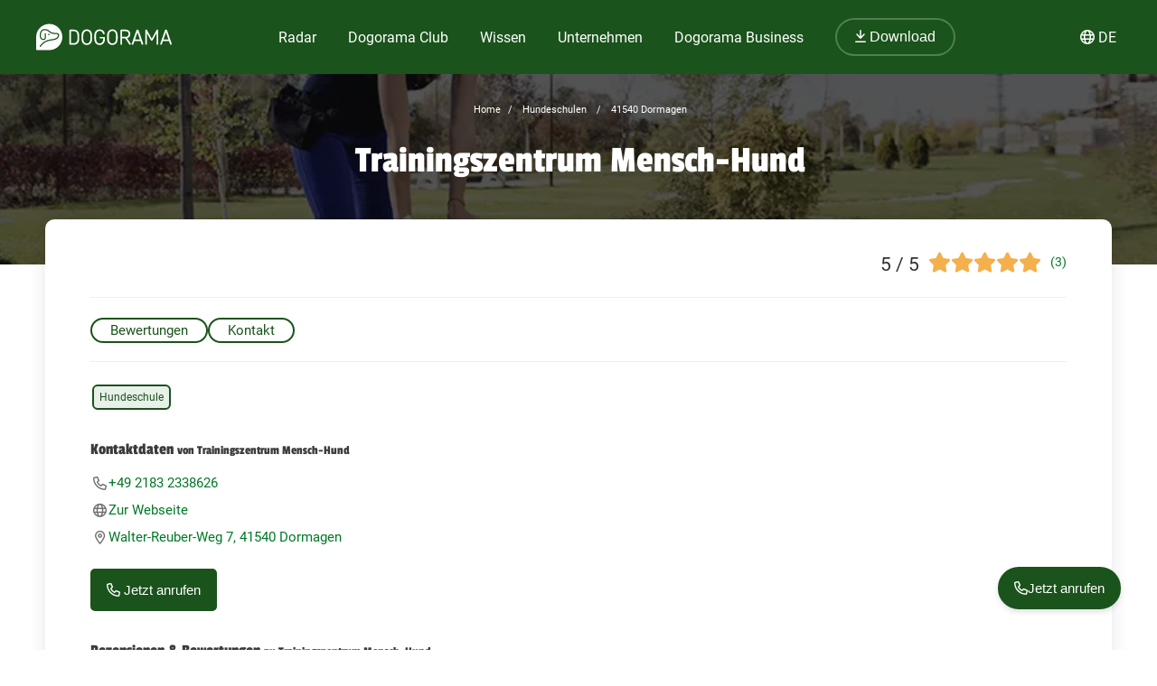

--- FILE ---
content_type: text/html; charset=utf-8
request_url: https://dogorama.app/de-de/hundeschulen/41540_Dormagen/Trainingszentrum_Mensch-Hund-6OoTn0guUnPgDWEhMnED/
body_size: 128728
content:




<!doctype html>
<html lang="de-de">
	<head>
		<script src="https://cdn.jsdelivr.net/npm/jquery@3.6.0/dist/jquery.min.js" defer></script>
<script async src="https://kit.fontawesome.com/01dfeabcbd.js" crossorigin="anonymous"></script>

<script>
function defer(method) {
    if (window.jQuery) {
        method();
    } else {
        setTimeout(function() { defer(method) }, 50);
    }
}
</script>



<link rel="icon" href="/img/favicon.png" type="image/x-icon">
<meta name="viewport" content="width=device-width, initial-scale=1.0">
<meta name="theme-color" content="#1a531b">
<link rel="stylesheet" href="/assets/styles/main.css">

<meta property="article:publisher" content="https://www.facebook.com/dogoramaapp/" />
<meta property="article:author" content="https://www.facebook.com/dogoramaapp" />
<meta property="fb:app_id" content="335713447060028" />
<meta name="twitter:card" content="summary_large_image" />
<meta name="twitter:creator" content="@DogoramaApp" />
<meta name="twitter:site" content="@DogoramaApp" />

<!-- Custom page type specific Metas -->

    

    
    
   
    
        
            <title>Trainingszentrum Mensch-Hund – Hundeschulen in 41540 Dormagen – Dogorama App</title>
            <meta property="og:title" content="Trainingszentrum Mensch-Hund – Hundeschulen in 41540 Dormagen – Dogorama App">
            <meta property="twitter:title" content="Trainingszentrum Mensch-Hund – Hundeschulen in 41540 Dormagen – Dogorama App">
            
            <link rel="canonical" href="https://dogorama.app/de-de/hundeschulen/41540_Dormagen/Trainingszentrum_Mensch-Hund-6OoTn0guUnPgDWEhMnED/"/>
        
    
    <meta name="robots" content="max-image-preview:large">
    
    
        <meta name="robots" content="index, follow">
    

    
        <meta name="description" content="Lass dir 3 Rezensionen, ☎ Telefonnummer, Adresse und ⌚ Öffnungszeiten von Trainingszentrum Mensch-Hund anzeigen und erfahre, welche weiteren Hundeschulen es in der Nähe gibt.">
        <meta name="og:description" content="Lass dir 3 Rezensionen, ☎ Telefonnummer, Adresse und ⌚ Öffnungszeiten von Trainingszentrum Mensch-Hund anzeigen und erfahre, welche weiteren Hundeschulen es in der Nähe gibt.">
        <meta name="twitter:description" content="Lass dir 3 Rezensionen, ☎ Telefonnummer, Adresse und ⌚ Öffnungszeiten von Trainingszentrum Mensch-Hund anzeigen und erfahre, welche weiteren Hundeschulen es in der Nähe gibt.">
    

    
        <meta property="og:image" content="https://dogorama.app/img/professions/professions_training_top.jpg">
        <meta property="twitter:image" content="https://dogorama.app/img/professions/professions_training_top.jpg">
    

    
        
            <meta property="og:url" content="https://dogorama.app/de-de/hundeschulen/41540_Dormagen/Trainingszentrum_Mensch-Hund-6OoTn0guUnPgDWEhMnED/">
        
    
    
    <meta property="og:locale" content="de_DE">
    <meta property="og:type" content="article" />
    <meta property="og:site_name" content="Dogorama App" />

    
        <meta name="ICBM" content="51.077958, 6.770126">
        <meta name="geo.position" content="51.077958, 6.770126">
        <meta name="geo.placename" content="Dormagen, DE">	
    	

<style>
	.cookie-wrapper {
		background: rgba(0,0,0,.6);
		display: flex;
		align-items: center;
   		justify-content: center;
		left: 0;
		position: fixed;
		height: 100%;
		top: 0;
		width: 100%;
		z-index: 999999;
	}
	.cookie-border {
		border-radius: 25px;
		box-shadow: 0 4px 8px rgba(0,0,0,.2);
		background: #017926;
	}
	.cookie-box {
		color: #fff;
		font-size: 14px;
		max-width: 375px;
		width: auto;
		z-index: 1000000;
		margin: 0;
    	padding: 15px;
		display: flex;
		flex-direction: column;
		align-items: center;
		text-align: center;
	}
	.cookie-box:before {
		background-image: url(/img/cookie_banner_dog_top.webp);
		margin-top: -97px;
		text-align: center;
		margin-bottom: 10px;
		display: inline-block;
		background-size: 150px 130px;
		width: 150px;
		height: 130px;
		content: ' ';
	}
	.cookie-box.hidden {
		display:none;
	}
	.cookie-box.cookie-preference {
		max-width: 960px;
	}
	.cookie-box.cookie-preference .container {
		overflow-y: auto;
	}
	.fc-consent-root .fc-faq-header .fc-faq-label {
		color: #3B3B3B;
	}
	.fc-consent-root a {
		color: #1a531b !important;
		text-decoration: underline !important;
	}
	.fc-consent-root .fc-dialog .fc-footer p {
		line-height: 21px !important;
	}
	.fc-button-label {
		background-color: #1a531b;
	}
	@media (min-width: 768px) {
		.cookie-box.cookie-preference {
			max-width: 720px;
		}
	}
	@media (min-width: 576px) {
		.cookie-box.cookie-preference {
			max-width: 540px;
		}
	}
	.cookie-box.cookie-preference .container .cookie-detail-preferences {
		display: flex;
		flex-direction: column;
		align-items: flex-start;
	}
	.cookie-box.cookie-preference .container .cookie-detail-preferences table {
		display: table;
		border-collapse: collapse;
		box-sizing: border-box;
		text-indent: initial;
		border-spacing: 2px;
		border-color: grey;
		text-align: left;
		margin: 10px 0;
	}
	.cookie-box.cookie-preference .container .cookie-detail-preferences table tr {
		border-bottom: 1px solid;
	}
	.cookie-box.cookie-preference .container .cookie-detail-preferences table tr th {
		width: 30%;
	}

	.cookie-headline {
		font-size: 1.625em;
	}
	.btn-accept-all-cookies {
		background: #fff;
    	border-radius: 4px;
    	color: #017926;
		font-family: inherit;
		font-size: 1.25em;
		padding: 0.75em 2em;
		cursor: pointer;
		align-self: stretch;
		margin: 10px 0;
	}
	.btn-accept-selected-cookies {
		background-color: #017926;
		color: #fff;
		font-size: 14px;
		margin: 10px 0 20px 0;
		cursor: pointer;	
	}
	.btn-manage,
	.legal,
	.legal a,
	.btn-back,
	.cookie-box a,
	.cookie-accordion-status-show,
	.cookie-accordion-status-hide {
		color: #aaa;
		cursor: pointer;
		font-size: 11px;
	}
	.checkboxes {
		display: flex;
    	flex-wrap: wrap;
		justify-content: space-around;
	}
	.checkboxes label:nth-child(3) {
		flex-basis: 33%;
	}
	._brlbs-checkbox {
		color: inherit;
		cursor: pointer;
		display: block;
		padding-left: 2em;
		position: relative;
		margin: 6px;
		padding-top: 4px;
	}
	._brlbs-checkbox input {
		position: absolute;
		opacity: 0;
		width: auto;
		z-index: -1;
	}
	._brlbs-checkbox input:disabled~._brlbs-checkbox-indicator {
		background-color: #e6e6e6;
		border-color: #e6e6e6;
	}
	._brlbs-checkbox input:checked:not(:disabled)~._brlbs-checkbox-indicator {
		background-color: #28a745;
		border-color: #28a745;
	}
	
	._brlbs-checkbox ._brlbs-checkbox-indicator {
		background-color: #fff;
		border-color: #a72828;
		border-radius: 4px;

		border-style: solid;
		border-width: 2px;
		padding: 0!important;
		position: absolute;
		left: 0;
		top: 0;
		height: 20px;
		width: 20px;
		transition: 0.25s;
	}
	._brlbs-checkbox input:checked~._brlbs-checkbox-indicator::after {
		opacity: 1;
	}
	._brlbs-checkbox ._brlbs-checkbox-indicator::after {
		content: "";
		border-style: solid;
		border-width: 0 2px 2px 0;
		border-radius: 1px;
		position: absolute;
		left: 5px;
		top: 1px;
		height: 11px;
		width: 6px;
		transform: rotate(45deg);
		opacity: 0;
	}
	.detail-buttons {
		margin: 20px 10px;
		display: flex;
		justify-content: space-between;
		align-content: center;
		align-items: center;
	}
	.detail-buttons .btn-accept-all-cookies {
		margin-right: 10px;
	}
	.cookie-accordion-status-show,
	.cookie-accordion-status-hide {
		align-self: center;
	}
</style>


	
		<!-- Google DSGVO Banner -->
		<script async src="https://pagead2.googlesyndication.com/pagead/js/adsbygoogle.js?client=ca-pub-3015300326157620" crossorigin="anonymous"></script>
	

	<script>	
	window.dataLayer = window.dataLayer || [];
	window.dataLayer.push({
		event: 'SEOCookieOptInGoogleAnalytics',
	});
	</script>

	<script>
		function addTagManager(consent) {
			let gtmScript = document.createElement('script');
			gtmScript.innerHTML = "(function(w,d,s,l,i){w[l]=w[l]||[];w[l].push({'gtm.start':" +
									"new Date().getTime(),event:'gtm.js'});var f=d.getElementsByTagName(s)[0]," +
								"j=d.createElement(s),dl=l!='dataLayer'?'&l='+l:'';j.async=true;j.src=" +
								"'https://www.googletagmanager.com/gtm.js?id='+i+dl;f.parentNode.insertBefore(j,f);" +
								"})(window,document,'script','dataLayer','GTM-5L4F5JK');";
			document.head.appendChild(gtmScript);

			let noScriptTag = document.createElement('noscript');
			noScriptTag.innerHTML = '<iframe src="https://www.googletagmanager.com/ns.html?id=GTM-5L4F5JK"' +
									' height="0" width="0" style="display:none;visibility:hidden"></iframe>';
			document.body.appendChild(noScriptTag);
        }
        
		function deleteCookie(name) {
			document.cookie = name + '=; Max-Age=0; path=/; domain=' + location.host;
        }

        function deleteAnalyticsCookies() {
            var analyticsCookies = ['_ga', '_gid', '_gat', '_gcl_au', 'AMP_TOKEN', '__utma', '__utmt', '__utmb', '__utmc', '__utmz', '__utmv', '__utmx', '__utmxx'];
            analyticsCookies.forEach(function(cookie) {
                deleteCookie(cookie);
            });
        }

		function checkConsent() {
			if (typeof window.__tcfapi === 'function') {
            	window.__tcfapi('addEventListener', 2, function(tcData, success) {
					if (success) {
						if (tcData.eventStatus === 'tcloaded' || tcData.eventStatus === 'useractioncomplete') {
							let hasConsent = tcData.purpose.consents['1']; // '1' steht für das Einwilligungsmerkmal
							if (hasConsent) {
								addTagManager()
							} else {
								deleteAnalyticsCookies();
							}
						}
					}
            	});
			} else {
				deleteAnalyticsCookies();
			}
		}

		// Initiale Überprüfung, wenn die Seite geladen wird
		window.addEventListener('load', function() {
			checkConsent();
		});
	</script>

	<!-- Google Ad Manager -->
	<script async src="https://securepubads.g.doubleclick.net/tag/js/gpt.js"></script>
	<script>
      window.googletag = window.googletag || { cmd: [] };

	  let adIDlist = {
		"Tests-Markenseite-Liste":[250, 360],
		"tests-detail-off-content-left":[160, 600],
		"tests-detail-off-content-right":[160, 600],
		"tests-detail-preisvergleich":[728, 90],
		"tests-detail-post-suggestions":[728, 90],
		"tests-detail-bewertung":[336, 280],
		"tests-detail-mobile-above-preisvergleich":[336, 280],
		"tests-detail-mobile-above-melden":[336, 280],
		"tests-detail-mobile-preisvergleich":[320, 50],
		"tests-detail-mobile-bewertung":[320, 50]
	  }
	  
      googletag.cmd.push(() => {
		let adIDs = Object.keys(adIDlist);
		adIDs.forEach(adID => {
			if ($(`#${adID}`).length) {
				googletag.defineSlot("/22797019667/" + adID, adIDlist[adID], adID).addService(googletag.pubads());
			}
		});
		
		googletag.pubads().collapseEmptyDivs();
    	googletag.enableServices();
      });
    </script>




		<script type="application/ld+json">
	[
		{
			"@context":"https://schema.org",
			"@type":"BreadcrumbList",
			"itemListElement":
			[
				{
					"@type":"ListItem",
					"position":1,
					"name":"Home",
					"item":"https://dogorama.app/de-de/"
				},
				{
					"@type":"ListItem",
					"position":2,
					
						"name":"Hundeschulen",
						"item":"https://dogorama.app/de-de/hundeschulen/"
					
				}
				 
				,{
					"@type":"ListItem",
					"position":3,
					"name":"41540 Dormagen",
					
						"item":"https://dogorama.app/de-de/hundeschulen/_Dormagen/"
						
				}
				
				
				
				
					
						,{
							"@type":"ListItem",
							"position":3,
							"name":"41540_Dormagen",
							"item":"https://dogorama.app/de-de/hundeschulen/41540_Dormagen/"
						}
						,{
							"@type":"ListItem",
							"position":4,
							"name":"Trainingszentrum Mensch-Hund",
							"item":"https://dogorama.app/de-de/hundeschulen/41540_Dormagen/Trainingszentrum_Mensch-Hund-6OoTn0guUnPgDWEhMnED/"
						}
					
				
			]
		}
		
			,{
				"@context":"https://schema.org",
				"@type":"LocalBusiness",
				"image":"/img/professions_training_top.webp",
				"name":"Trainingszentrum Mensch-Hund",
				"address":"Walter-Reuber-Weg 7, 41540 Dormagen, DE ",
				"location":
				{
					"@type":"Place",
					"latitude":6.770126,
					"longitude":51.077958
				},
				"telephone":"+49 2183 2338626"
				
				,"review":
				[
					
								{
									"@type":"Review",
									"dateModified":"Tue Sep 05 2023 13:55:21 GMT+0000 (Coordinated Universal Time)",
									"datePublished":"Tue Sep 05 2023 13:55:21 GMT+0000 (Coordinated Universal Time)",
									"reviewRating":
									{
										"@type":"Rating",
										"ratingValue":5,
										"worstRating":"1",
										"bestRating":"5"
									},
									"author":
									
													{
														"@type":"Person",
														"name":"Yvonne"
													},
													
									
									"description":"Sehr nette, kompetente Trainerinnen und super Kurse."
								}
								,
								{
									"@type":"Review",
									"dateModified":"Tue Aug 27 2024 19:12:13 GMT+0000 (Coordinated Universal Time)",
									"datePublished":"Tue Aug 27 2024 19:12:13 GMT+0000 (Coordinated Universal Time)",
									"reviewRating":
									{
										"@type":"Rating",
										"ratingValue":5,
										"worstRating":"1",
										"bestRating":"5"
									},
									"author":
									
										{
											"@type":"Person",
											"name":"Dogorama User"
										},
										
									
									"description":""
								}
								,
								{
									"@type":"Review",
									"dateModified":"Sun Jan 12 2025 18:34:44 GMT+0000 (Coordinated Universal Time)",
									"datePublished":"Sun Jan 12 2025 18:34:44 GMT+0000 (Coordinated Universal Time)",
									"reviewRating":
									{
										"@type":"Rating",
										"ratingValue":5,
										"worstRating":"1",
										"bestRating":"5"
									},
									"author":
									
													{
														"@type":"Person",
														"name":"Melanie"
													},
													
									
									"description":""
								}
								
				]
					
					,"aggregateRating":
					{
						"@type":"AggregateRating",
						"ratingValue":5,
						"ratingCount":3,
						"reviewCount":1
					}
				
			}
				
		
		
		
		
		
	]
</script>

		<style>

			/* banner */
			.heading_container {
				position: relative;
				height: auto;
				min-height: 100px;
				padding-bottom: 50px;
			}
			.header-overlay {
				content: '';
				position: absolute;
				background-color: #0c0c0c;
				opacity: .5;
				transition: background 0.3s,border-radius 0.3s,opacity 0.3s;
				height: 100%;
				width: 100%;
				top: 0;
				left: 0;
			}

			/* for better position of anchor links */ 
			.anchor {
				visibility: hidden;
				height: 0px !important;
				position: absolute;
				margin: -120px;
			}

			#detail_container {
				z-index: 1;
			}
			#detail_heading_container {
				position: relative;
				z-index: 1;
				padding: 20px;
				text-align: center;
			}
			#detail_heading_container #detail_path_navigation a, #detail_heading_container #detail_path_navigation span {
				font-weight: 400;
				color: #fff;
				font-size: 11px;
			}
			#detail_heading_container h1 {
				margin-top: 10px;
				margin-bottom: 20px;
				font-size: 42px;
				line-height: 50px;
				color: #fff;
			}

			#detail_heading_container h1 span {
				font-size: 24px;
			}

			.meta-data{
				width: 100%;
				border-bottom: 1px solid #efefef;
				min-height: 30px;
				display: flex;
				flex-direction: row-reverse;
				justify-content: space-between;
			}

			.meta-data ul {
				margin: 0px;
				padding: 0px;
			}

			.meta-data .opening_status {
				gap: 5px;
			}

			.meta-data .not-meta-mobile {
				display: block;
			}

			.tags {
				list-style: none;
				padding-left: 0px;
				margin-top: 0px;
				display: flex;
				flex-wrap: wrap;
				margin-top: 10px;
				align-content: center;
				align-items: center;
			}

			.tags li {
				display: inline;
				padding: 3px 6px;
				border-radius: 6px;
				border: 2px solid #1a531b;
				background-color: rgba(37,109,39,0.1);
				color: #1a531b;
				font-size: 12px;
				margin: 5px 2px;
				white-space: nowrap;
				max-height: 22px;
			}

			h2 {
				margin-top: 30px;
				margin-bottom: 10px;
			}

			.rating_container {
				display: flex;
			}

			.rating_stars_container {
				margin-right: 10px;
			}

			.profession_detail_rating_text {
  				font-size: 14px;
				line-height: 25px;
			}

			.profession_detail_rating_stars {
				font-size: 21px;
				color: #333;
				padding-right: 10px;
			}

			.categories {
				display: flex;
				gap: 15px;
				align-content: start;
				align-items: start;
				overflow-y: scroll;
				-ms-overflow-style: none;  /* Internet Explorer 10+ */
    			scrollbar-width: none;
				height: 25px;
  				padding: 10px 0px 20px;
				margin-bottom: 10px;
				border-bottom: 1px solid #efefef;
			}

			.categories::-webkit-scrollbar {
				display: none;  /* Safari and Chrome */
			}

			.categories span.active {
				background-color: #1a531b;
				padding: 3px 20px;
				border-radius: 25px;
				color: #fff;
				border: 1px solid #1a531b;
			}

			.categories span:hover {
				background-color: #1a531b;
				color: #fff;
			}

			.categories span {
				background-color: transparent;
				padding: 3px 20px;
				border-radius: 25px;
				color: #1a531b;
				border: 2px solid #1a531b;
				cursor: pointer;
			}

			.profession_detail_description_container {
				/*margin-top: 15px;*/
			}

			#detail_description p {
  				margin-bottom: 20px;
			}

			#show-more-text {
				cursor: pointer;
			}

			.contact-option {
				padding: 10px 15px;
				margin-bottom: 15px;
			}

			/* Angebote */
			#offers {
				padding-left: 0px;
				padding-right: 0px;
			}

			#offers .multi_list_row {
				display: flex;
				gap: 10px;
				flex-wrap: wrap;
  				align-items: stretch;
			}

			#offers .multi_list_row .appointment_container {
				flex-basis: calc(33% - 22px);
  				padding-bottom: 0px;
			}

			/* contact */
			.contact_entry {
				display: flex;
				flex-direction: row;
				gap: 20px;
			}

			.contact_entry i {
				width: 20px;
				text-align: center;
			}

			/* move to main.scss
			.appointment_container.small_appointment_container {
				margin: 0px;
				padding: 10px !important;
			}

			.appointment_container.small_appointment_container a {
				display: flex;
				gap: 15px;
			}

			.appointment_container.small_appointment_container a > div {
				display: flex;
  				flex-direction: column;
				text-align: left;
			}

			.appointment_container.small_appointment_container .appointment_image {
				width: 100%;
				max-width: 100px;
				height: 100px;
				border-radius: 5px;
			}

			.appointment_container.small_appointment_container .appointment_heading {
				word-break: break-word;
  				hyphens: auto;
			}

			/* end */
			
			/* Reviews */
			.review-item {
				margin-bottom: 20px;
				padding: 10px 20px 10px 10px;
				background-color: #fafafa;
				border-radius: 10px;
			}

			.review-image span {
				line-height: 150px;
				text-align: center;
				width: 150px;
				display: block;
				font-size: 32px;
			}

			.review-content {
				width: 100%;
				gap: 20px;
			}

			.review-content .content-text {
				margin-bottom: 10px;
				padding-left: 30px;
				font-size: 14px;
				line-height: 21px;
			}

			.review-content .content-text::before {
				content: '"';
				font-family: "Passion One",sans-serif;
				font-size: 90px;
				line-height: 0px;
				position: absolute;
				margin-top: 32px;
				color: #D2E1D3;
				z-index: 0;
				width: 40px;
				display: inline-block;
				margin-left: -32px;
			}

			.review-content .content-text span {
				z-index: 2;
				position: relative;
			}

			.review-item .rating {
				padding-left: 30px;
				margin-top: -5px;				
				display: flex;
				align-content: center;
				align-items: center;
				justify-content: space-between;
			}

			.review-item .rating i.fa-triangle-exclamation{
				cursor: pointer;
			}

			.reviewer-name {
				font-style: italic;
				font-size: 12px;
				color: #757575;
			}

			.rate_now_button {
				margin-top: 20px;
			}
			
			@media (min-width:1024px)
    		{
				.edit_opening_hours_button
				{
					width: calc(50% - 10px);
					margin-right: 10px;
				}
				.verify_opening_hours_button
				{
					margin-left: 10px;
					width: calc(50% - 10px)
				}
				.rate_now_button
				{
					width: 50%;
					margin-right: 0;
				}

				.profession_detail_content {
					margin-top: 15px;
				}
			}
			@media (min-width:768px) and (max-width:1023px)
    		{
				.edit_opening_hours_button
				{
					width: calc(50% - 10px);
					margin-right: 10px;
				}
				.verify_opening_hours_button
				{
					margin-left: 10px;
					width: calc(50% - 10px)
				}
				.rate_now_button
				{
					width: 50%;
					margin-right: 0;
				}

				#offers .multi_list_row .appointment_container {
					flex-basis: calc(50% - 22px);
				}
			}
			@media (max-width:767px) 
			{

				h2 {
					margin-top: 20px;
				}

				.meta-data {
					flex-direction: row-reverse;
				}

				.meta-data.mobile-center {
					justify-content: center;
				}

				.meta-data .rating_container.mb20{
					margin-bottom: 10px;
				}

				.meta-data .profession_detail_rating_stars {
					font-size: 16px;
				}

				.meta-data .professions .star {
					width: 17px;
  					height: 22px;
				}

				.meta-data .contact_entry {
					margin: 0px;
				}

				.meta-data .opening_status {
					font-size: 12px;
				}

				.meta-data .not-meta-mobile {
					display: none;
				}

				.opening_information_heading_container
				{
					margin-top: 30px;
				}
				.opening_information_button_container
				{
					flex-direction: column;
					margin-bottom: 20px;
					gap: 5px;
				}

				.rate_now_button {
					margin-bottom: 15px;
				}

				.edit_opening_hours_button
				{
					margin-bottom: 0px;
				}
				.verify_opening_hours_button
				{
					margin-top: 10px;
				}

				.categories {
					width: 100%;
					padding-right: 20px;
					padding-top: 3px;
					padding-bottom: 15px;

				}

				#offers .multi_list_row .appointment_container {
  					flex-basis: 100%;
				}

				.contact_entry {
					margin: 15px 0px;
				}

				.contact_entry a, .contact_entry span {
					line-height: 20px;
				}

				button.floating-button {
					width: auto !important;
					padding: 19px 17px;
				}
			}

			body
			{
				background-color: white;
			}
			.content
			{
				color: #3B3B3B;
			}
			
			
			.rate_now_button, .show_route_button
			{
				cursor: pointer;
				width: 100%;
				max-width: 500px;
				display: block;
			}

			.rate_now_button button, .show_route_button button {
				width: 100%;
			}

			.edit_opening_hours_button
			{
				border: 1px solid;
				text-align: center;
				display: block;
				padding: 10px 20px;
				border-color: #017926;
				color: #017926;
				border-radius: 2px;
				line-height: 13px;
				font-weight: 500;
			}
			.verify_opening_hours_button
			{
				border: 1px solid;
				text-align: center;
				display: block;
				padding: 10px 20px;
				border-color: #017926;
				color: #017926;
				border-radius: 2px;
				line-height: 13px;
				font-weight: 500;
			}
			.opening_information_button_container
			{
				font-size: 13px;
				width: 100%;
				display: flex;
				justify-content: space-between;
				box-sizing: border-box;
			}
			.opening_information_heading_container
			{
				display: flex;
				flex-wrap: wrap;
			}
			#opening_hours_title
			{
				margin-bottom: 20px;
			}
			.contact_entry
			{
				color: rgb(110, 110, 110);
				line-height: 2;
			}
			.contact_entry a
			{
				color:#017926
			}
		</style>
	</head>
	<body>
		<style>
    /* Navbar */
	header {
		height: 80px;
		margin-bottom: -1px;
	}
	.nav {
		/*align-self: flex-end;*/
		justify-content: space-between;
		align-items: center;
		width: fit-content;
		height: fit-content;
		height: 100%;
		display: flex;
		padding-right: 20px;
	}
	.nav a, .nav span {
		text-decoration: none;
		color: #ffffff;
	}
	.nav span {
		cursor: pointer;
	}
	.navbar {
		display: flex;
		flex-direction: column;
		justify-content: center;
		background-color: #1a531b;
		color: #ffffff;
		width: calc(100% - 40px);
		margin: 0%;
		padding: 20px;
		position: fixed;
		top:0;
		z-index: 99;
	}

	.nav-item button {
		border-radius: 25px;
		font-size: 18px;
		padding: 10px 30px;
		border: 2px solid rgba(210,225,211,0.3);
		background-color: #1a531b !important;
	}

	.nav-item button:hover {
		border-color: rgba(210,225,211,0.5) !important;
	}

	#navbar_content {
		margin-left: auto;
		margin-right: auto;
		width: 100%;
		justify-content: space-between;
		max-width: 1920px;
		display: flex;
		box-sizing: border-box;
		align-items: center;
	}

	.nav-item {
		font-size: 21px;
		position: relative;
		margin-right: 90px;
	}

	.nav-item:last-child {
		margin-right: 0px;
	}

	.nav-item > a, .nav-item > span {
		padding: 0px 5px 2px 5px;
		transition: all 0.3s ease;
	}

	.nav-item.active > a, .nav-item:hover > a, .nav-item.active > span  {
		background: linear-gradient(0deg, rgba(1, 121, 38, 0) 0%, rgba(210,225,211,0) 16%, rgba(210,225,211,0.3) 16%, rgba(210,225,211,0.3) 41%, rgba(210,225,211,0) 41%);
	}

	.nav-item:hover > a.no-underline {
		background: none !important;
	}

	/* Sub menu */
	.sub-menu {
		background-color: #fff;
		box-shadow: 0px 3px 6px rgba(0,0,0,0.16);
		border-radius: 0px 6px 6px 6px;
		padding: 20px;
		min-width: 150px;
		position: absolute;
		margin-top: -3px;
		display: none;
	}

	.sub-menu .sub-menu-title {
		font-size: 14px;
		padding-top: 5px;
		border-top: 1px solid #cccccc;
		color: #666666;
		width: 100%;
		display: block;
		margin-top: 10px;
	}

	.sub-menu ul {
		margin: 0px;
		padding: 0px 50px 0px 0px;
	}

	.sub-menu ul li {
		list-style: none;
	}

	.sub-menu ul ul li {
		padding-left: 15px;
		list-style: disclosure-closed;
	}

	.sub-menu ul ul li a::marker {
		color: #D2E1D3;
	}

	.sub-menu ul ul li a {
		display: list-item;
	}

	.sub-menu li a {
		color: #017926 !important;
		font-size: 15px;
		padding: 5px 0px;
		display: block;
		white-space: nowrap;
		display: inline-flex;
	}

	.sub-menu ul li.active > a, .sub-menu ul li:hover > a {
		background: linear-gradient(0deg, rgba(1, 121, 38, 0) 0%, rgba(255, 0, 255, 0) 25%, #D2E1D3 25%, #D2E1D3 41%, rgba(1, 121, 38, 0) 41%);
		padding-bottom: 2px;
		margin-bottom: 3px;
	}

	.sub-menu#sub-menu-language {
		right: 0;
		min-width: 50px;
		border-radius: 6px 0px 6px 6px;
	}

	.sub-menu#sub-menu-language ul {
		padding: 0px;
	}

	#language-switcher.nav-item {
		cursor: pointer;
	}

	@media screen and (max-width:1600px) {
		.nav-item {
  			margin-right: 50px;
		}
    }
    

    @media screen and (max-width:1400px) {
		.nav-item {
  			margin-right: 25px;
			font-size: 16px;
		}

		.nav-item button {
			font-size: 16px;
			padding: 10px 20px;
		}
    }

	@media screen and (max-width:1023px) {
		.navbar.mobile-open {
			background-color: #1a531b !important;
		}

		.mobile-open .logobox {
			padding-left: 25px;
		}

		.logobox img {
			width: 120px;
			height: auto;
			margin-top: 5px;
		}

		#burgermenu, #download {
			background-color: transparent;
			border: none;
			padding: 10px 0px;
			font-weight: 400;
			width: auto;
			color: #ffffff !important;
		}
		#download a {
			color: #ffffff;
			font-size: 15px;
		}
		#burgermenu {
			font-size: 20px;
			z-index: 200;
			background-color: #1a531b;
			color: #ffffff !important;
			transition: none;
		}
		#download i {
			margin-right: 10px;
			font-size: 20px;
		}
		.nav {
			display: none;
			position: absolute;
			background-color: #1a531b;
			top: 0;
			left: 0;
			right: 0;
			bottom: 0;
			width: 100%;
			min-height: calc(100vh - 150px);
			padding-bottom: 150px;
			z-index: -1;
			overflow: scroll;
			margin-top: 80px;
		}

		.nav-item {
			margin: 20px 20px 0px 20px;
		}

		.nav-item.active > a, .nav-item:hover > a, .nav-item.active > span, .nav-item:hover > span {
			background: none;
			background-color: #539548;
		}

		.nav-item > a, .nav-item > span {
			background-color: #539548 !important;
			border-radius: 20px;
			padding: 5px 30px;
			display: flex;
			font-size: 21px;
			letter-spacing: 1px;
		}

		.nav-item > a i, .nav-item > span i {
			padding-right: 15px;
			line-height: 28px;
		}

		.sub-menu {
			display: block;
			background-color: transparent;
			padding: 20px 30px;
			min-width: 150px;
			box-shadow: none;
			border-radius: 0px;
			position: relative;
			padding-bottom: 0px;
		}

		.sub-menu .sub-menu-title {
			color: #D2E1D3;
			border-color: #D2E1D3;
		}

		.sub-menu ul {
			padding: 0px;
		}

		.sub-menu li {
			width: 100%;
		}

		.sub-menu li a {
			color: #fff !important;
			font-size: 18px;
			width: 100%;
			align-items: center;
			gap: 10px;
		}

		.sub-menu ul li:hover > a {
			background: none;
		}

		.sub-menu ul li.active > a {
			background: linear-gradient(0deg, rgba(1, 121, 38, 0) 0%, rgba(255, 0, 255, 0) 25%, #539548 25%, #539548 41%, rgba(1, 121, 38, 0) 41%);
			width: auto;
		}

		.sub-menu ul ul li {
			list-style: none;
			padding-left: 0px;
		}

		.fixed-position {
			overflow: hidden;
		}

		#language-switcher-mobile {
			width: auto;
			font-size: 15px;
		}

		.sub-menu#sub-menu-language-mobile {
			position: absolute;
			background-color: #fff;
			top: 75px;
			right: 0px;
			padding: 10px 20px;
			border-radius: 0px 0px 0px 20px;
			box-shadow: 0px 0px 6px rgba(0,0,0,0.24);
			display: none;
		}

		#sub-menu-language-mobile ul li a {
			color: #017926 !important;
			font-size: 15px;
			cursor: pointer;
		}

		#sub-menu-language-mobile ul li.active > a {
			background: linear-gradient(0deg, rgba(1, 121, 38, 0) 0%, rgba(255, 0, 255, 0) 25%, #D2E1D3 25%, #D2E1D3 41%, rgba(1, 121, 38, 0) 41%);
		}
	}

    @media only screen and (max-device-width: 767px) {
        
    }

    @media screen and (max-width:767px) {
		header {
			z-index: 1000;
			position: relative;
			height: 70px;
		}

		header hr.dogorama-green-light {
			border: 1px solid #539548;
		}

		.nav {
			margin-top: 70px;
		}

		.navbar {
			padding: 13px 20px;
		}

		.mobile-buttons {
			display: flex;
			flex-direction: row;
			gap: 10px;
		}

		.mobile-buttons button span {
			display: none;
		}
    }

</style>

<script type="text/javascript">

	window.addEventListener('resize',function(){
		if(window.innerWidth >= 1023){
			document.getElementsByClassName('nav')[0].style.display = 'flex';
		}else{
			document.getElementsByClassName('nav')[0].style.display = 'none';
			document.getElementById("burgermenu").innerHTML = "<i class='fa-solid fa-bars'></i>";
			document.getElementsByClassName('navbar')[0].classList.remove("mobile-open");
			document.getElementsByTagName('body')[0].classList.remove("fixed-position");
		}
	})

	/** Fontawesome async **/
	//<![CDATA[ 
	function loadCSS(e, t, n) { 
		"use strict"; 
		var i = window.document.createElement("link"); 
		var o = t || window.document.getElementsByTagName("script")[0]; 
		i.rel = "stylesheet"; 
		i.href = e; i.media = "only x"; 
		o.parentNode.insertBefore(i, o); 
		setTimeout(function () { 
			i.media = n || "all" }) 
		}
		loadCSS("/assets/styles/fontawesome.justusedicons.min.css"); // use all.min.css from subsetter
	//]]> 

	/* submenu */
	function toggleSubmenu(id, visibility){
		var submenu = document.getElementById('sub-menu-' + id);
		if(visibility == 'show') {
			submenu.style.display = 'flex'
		} else {
			submenu.style.display = 'none'
		}
	}

	function toggleLanguageSwitcherMobile(){
		let languageSwitcher = $('.sub-menu#sub-menu-language-mobile')
		languageSwitcher.toggle()
	}

	function toggleMobilemenu() {
		var navbar = document.getElementsByClassName('navbar')[0];
		var navmenu = document.getElementsByClassName('nav')[0];
		if(navmenu.style.display == 'none' || navmenu.style.display == '' ) {
			navmenu.style.display = 'block';
			document.getElementById("burgermenu").innerHTML = "<i class='fa-solid fa-xmark'></i>";
			navbar.classList.add("mobile-open");
			document.getElementsByTagName('body')[0].classList.add("fixed-position");
		} else {
			navmenu.style.display = 'none';
			document.getElementById("burgermenu").innerHTML = "<i class='fa-solid fa-bars'></i>";
			navbar.classList.remove("mobile-open");
			document.getElementsByTagName('body')[0].classList.remove("fixed-position");
		}
	}

	/* Language switcher, open current page in selected language */
	function changeLanguage(lang) {
		var currentUrl = window.location.href
		// let langString = currentUrl.split('/').slice(4, 5).join('/')
		var newUrl = currentUrl.replace(/\/(de-de|de-at|de-ch|en-gb)\//, lang)
		window.location = newUrl
	}
</script>

<header class="">
	
					<script>loadCSS("https://cdn.jsdelivr.net/npm/featherlight@1.7.14/release/featherlight.min.css")</script>
					<script>loadCSS("https://cdn.jsdelivr.net/npm/featherlight@1.7.14/release/featherlight.gallery.min.css")</script>
					<script src="https://cdn.jsdelivr.net/npm/featherlight@1.7.14/release/featherlight.min.js" type="text/javascript" charset="utf-8" defer></script>
					<script src="https://cdn.jsdelivr.net/npm/featherlight@1.7.14/release/featherlight.gallery.min.js" type="text/javascript" charset="utf-8" defer></script>
				

	<div class="navbar">
		<div id="navbar_content">
			<button class="mobile" id="burgermenu" name="burgermenu" aria-label="burgermenu" onclick="toggleMobilemenu()"><i class="fa-solid fa-bars"></i></button>
			<div class="logobox">
				
					<a href="/de-de/" aria-label="dogorama-logo"><img alt="Dogorama-Logo" width="150" height="30" src="/img/logo/logo_dogorama-white.svg" alt="Dogorama"></a>
				
			</div>
			<div class="nav" role="navigation" aria-label="Main">
				<div class="nav-item " onmouseover="toggleSubmenu('radar', 'show')" onmouseout="toggleSubmenu('radar', 'hide')">
					<a href="/de-de/hunderadar/"><i class="fa-regular fa-radar mobile"></i> Radar</a>
					<div id="sub-menu-radar" class="sub-menu" role="navigation" aria-label="Sub-Navigation Radar">
						<ul>
							<li  ><a href="/de-de/giftkoeder/">Giftköder</a></li>
							<li  ><a href="/de-de/auslaufgebiete/">Auslaufgebiete</a></li>
							<li  ><a href="/de-de/treffen/">Hundetreffen</a></li>
							<li  ><a href="/de-de/suchmeldungen/" >Hund vermisst</a></li>
							<li  ><a href="/de-de/gruppen/" >Gruppen</a></li>
							<li  ><a href="/de-de/wettbewerbe/" >Wettbewerbe</a></li>
							<li  ><a href="/de-de/staedte/" >Deine Stadt mit Hund</a></li>
						</ul>
					</div>
				</div>
				
				<div class="nav-item " onmouseover="toggleSubmenu('club', 'show')" onmouseout="toggleSubmenu('club', 'hide')">
					<a href="/de-de/club/"><i class="fa-regular fa-paw mobile"></i> Dogorama Club</a>
					<div id="sub-menu-club" class="sub-menu" role="navigation" aria-label="Sub-Navigation Dogorama Club">
						<ul>
							<li  ><a href="/de-de/club/">Dogorama Club</a></li>
							<li  ><a href="/de-de/club/akademie/">Dogorama Akademie</a></li>
							<li  ><a href="/de-de/wissenswoche/">Dogorama Wissenswoche</a></li>
							<li ><a href="/de-de/versicherungen/">Dogorama Hunde-Versicherungen</a></li>
						</ul>
					</div>
				</div>
				
				<div class="nav-item " onmouseover="toggleSubmenu('wissen', 'show')" onmouseout="toggleSubmenu('wissen', 'hide')">
					<span><i class="fa-regular fa-graduation-cap mobile"></i> Wissen</span>
					<div id="sub-menu-wissen" class="sub-menu" role="navigation" aria-label="Sub-Navigation Wissen">
						<ul>
							<li  ><a href="/de-de/forum/">Forum</a></li>
							<li  ><a href="/de-de/blog/">Blog</a></li>
							<li  ><a href="/de-de/hundefuehrerschein/">Hundeführerschein</a></li>
							<ul>
								<span class="sub-menu-title">Dogorama Testberichte</span>
								<li  ><a href="/de-de/tests/hundefutter/">Hundefutter Tests</a></li>
								<li><a href="/de-de/tests/hundezubehoer/">Hundezubehör Tests</a></li>
							</ul>
						</ul>
					</div>
				</div>
				<div class="nav-item " onmouseover="toggleSubmenu('unternehmen', 'show')" onmouseout="toggleSubmenu('unternehmen', 'hide')">
					<span><i class="fa-regular fa-shopping-bag mobile"></i> Unternehmen</span>
					<div id="sub-menu-unternehmen" class="sub-menu sub-menu-double" role="navigation" aria-label="Sub-Navigation Unternehmen">
						<ul class="sub-menu-half">
							
								<li class="active" ><a href="/de-de/hundeschulen/" >
									
										Hundeschulen
									
								</a></li>
							
								<li  ><a href="/de-de/tieraerzte/" >
									
										Tierärzte
									
								</a></li>
							
								<li  ><a href="/de-de/hundeshops/" >
									
										Hundeshops
									
								</a></li>
							
								<li  ><a href="/de-de/medizinische-dienstleistungen/" >
									
										Medizinische Dienstleistungen
									
								</a></li>
							
								<li  ><a href="/de-de/ernaehrungsberater/" >
									
										Ernährungsberater
									
								</a></li>
							
								<li  ><a href="/de-de/hundefriseure/" >
									
										Hundefriseure
									
								</a></li>
							
						</ul>
						<ul class="sub-menu-half">
							
								<li  ><a href="/de-de/hundepensionen/" >
									
										Hundepensionen
									
								</a></li>
							
								<li  ><a href="/de-de/gassi-service/" >
									
										Gassi-Services
									
								</a></li>
							
								<li  ><a href="/de-de/tierfotografie/" >
									
										Tierfotografen
									
								</a></li>
							
								<li  ><a href="/de-de/tierheime/" >
									
										Tierheime
									
								</a></li>
							
								<li  ><a href="/de-de/tierbestatter/" >
									
										Tierbestatter
									
								</a></li>
							
								<li  ><a href="/de-de/weitere-unternehmen/" >
									
										Weitere Unternehmen
									
								</a></li>
							
						</ul>
					</div>
				</div>
				<div class="nav-item " onmouseover="toggleSubmenu('business', 'show')" onmouseout="toggleSubmenu('business', 'hide')">
					<a href="/de-de/business/ads/"><i class="fa-regular fa-briefcase mobile"></i> Dogorama Business</a>
					<div id="sub-menu-business" class="sub-menu" role="navigation" aria-label="Sub-Navigation Dogorama Business">
						<ul>
							<li  ><a href="/de-de/business/">Unternehmensprofil</a></li>
							<li  ><a href="/de-de/business/ads/">Dogorama Ads</a></li>
							<hr class="mobile dogorama-green-light" />
							<li class="mobile dogorama-green"><a class="no-underline dogorama-green" href="/download/"><i class="fa-regular fa-arrow-down-to-line"></i> Download</a></li>
						</ul>
					</div>
				</div>
				<div class="nav-item not-mobile">
					
						<a class="no-underline" href="/download/"><button><i class="fa-regular fa-arrow-down-to-line"></i> Download</button></a>
					
				</div>
			</div>

			<!-- sprachwechsler -->
			<div class="nav-item not-mobile" id="language-switcher" onmouseover="toggleSubmenu('language', 'show')" onmouseout="toggleSubmenu('language', 'hide')">
				<div><i class="fa-regular fa-globe"></i> <span>DE</span></div>
				<div id="sub-menu-language" class="sub-menu" role="navigation" aria-label="Sub-Navigation Sprache">
					<ul>
						<li class="active"><a onclick="changeLanguage('/de-de/')">🇩🇪 Deutsch (DE)</a></li>
						<li ><a onclick="changeLanguage('/de-at/')">🇦🇹 Deutsch (AT)</a></li>
						<li ><a onclick="changeLanguage('/de-ch/')">🇨🇭 Deutsch (CH)</a></li>
						
						<li ><a onclick="changeLanguage('/en-gb/')">🇬🇧 English (GB)</a></li>
						
					</ul>
				</div>
			</div>

			<div class="mobile-buttons mobile">
				
					<button id="download"><a href="/download/"><i class="fa-regular fa-arrow-down-to-line"></i> <span>Download</span></a></button>
				
				<button id="language-switcher-mobile" onclick="toggleLanguageSwitcherMobile()"><i class="fa-regular fa-globe"></i> <span>DE</span></button>
				<div id="sub-menu-language-mobile" class="sub-menu" role="navigation" aria-label="Sub-Navigation Sprache">
					<ul>
						<li class="active"><a onclick="changeLanguage('/de-de/')">🇩🇪 Deutsch (DE)</a></li>
						<li ><a onclick="changeLanguage('/de-at/')">🇦🇹 Deutsch (AT)</a></li>
						<li ><a onclick="changeLanguage('/de-ch/')">🇨🇭 Deutsch (CH)</a></li>
						
						<li ><a onclick="changeLanguage('/en-gb/')">🇬🇧 English (GB)</a></li>
						
					</ul>
				</div>
			</div>
		</div>
	</div>
	
</header>

<!--



<style>
    #promo-banner {
        height: 100px;
        background-color: #539548;
        z-index: 100;
        position: relative;
    }

    #promo-banner.auto-height {
        height: auto !important;
    }

    #promo-banner.sticky {
        position: fixed !important;
        width: 100%;
        z-index: 30;
    }

    #promo-banner.sticky.top {
        top: 80px;
    }

    #promo-banner.sticky.bottom {
        bottom: 0px;
    }

    #promo-banner.not-sticky, #promo-banner.sticky.not-sticky {
        position: relative !important;
    }

    #promo-banner img {
        height: calc(100% + 100px);
        margin-bottom: 100px;
        transition: height 0.15s ease;
    }

    #promo-banner.sticky img {
        height: calc(100% - 10px);
        margin-bottom: -10px;
        max-width: 200px;
    }

    #promo-banner #promo-text {
        font-family: "Passion One",sans-serif;
        font-size: 32px;
        text-align: center;
        display: block;
        z-index: 4;
    }

    #promo-banner #promo-text span {
        display: inline;
    }

    #promo-banner #promo-text.small-text {
        font-size: 15px;
        font-family: 'Roboto', sans-serif;
    }

    #promo-banner-content {
        width: 100%;
        max-width: 1900px;
        display: flex;
        flex-direction: row;
        align-content: center;
        align-items: center;
        justify-content: space-evenly;
        height: 100%;
        margin: auto;
    }

    #promo-banner-content button {
        background-color: #F3B04C;
        border-color: #F3B04C;
        text-shadow: 0px 1px 3px rgba(0,0,0,0.3);
        box-shadow: 0px 2px 6px rgba(0,0,0,0.2);
        font-weight: 700;
        z-index: 4;
        margin-left: 20px;
        margin-right: 20px;
    }

    #promo-banner #timer {
        color: #fff;
        font-size: 32px;
    }

    #promo-banner #timer span {
        font-size: 26px;
    }

    footer.footer {
        padding-bottom: 100px;
    }

    #promo-banner .prm-btn {
        color: #222222;
        text-shadow: none;
    }

    @media screen and (max-width:1440px) {
        #promo-banner #promo-text {
            font-size: 28px;
        }
    }

    @media screen and (max-width:1023px) {
        #promo-banner-content {
            padding: 0px 10px;
            width: calc(100% - 20px);
        }

        #promo-banner img {
            height: calc(100% + 20px);
            margin-bottom: 20px;
        }

        #promo-banner #promo-text {
            font-size: 26px;
        }

        #promo-banner-content button {
            display: none;
        }

        #promo-banner-content .text-btn.mobile {
            color: #fff;
            font-size: 14px;
            text-decoration: underline;
        }
    }

    @media screen and (max-width:767px) {

        #promo-banner {
            height: 110px;
        }

        #promo-banner.sticky.top {
            top: 70px;
        }

        #promo-banner #promo-text {
            font-size: 21px;
            line-height: 21px;
            padding-top: 5px;
            margin-bottom: 0px;
        }

        #promo-banner #promo-text span.not-mobile {
            display: none;
        }

        #promo-banner.sticky #promo-banner #promo-text {
            padding-top: 5px;
        }

        #promo-banner-content {
            flex-direction: column;
        }

        #promo-banner #timer {
            margin-top: -5px;
            margin-bottom: -10px;
            font-size: 21px;
            display: flex;
            flex-direction: row;
            padding: 10px 0px;
            align-content: center;
            align-items: baseline;
            gap: 5px;
        }

        #promo-banner #timer .smaller-text {
            font-size: 14px;
        }

        #promo-banner img {
            display: none;
        }
    }
    
</style>

<div id="promo-banner" class="back back-orange sticky bottom auto-height wissenswoche">
    <a href="/de-de/wissenswoche/">
        <div id="promo-banner-content">
            <p id="promo-text" class="invert big-text">🎓 Die Dogorama Wissenswoche</p><p id="timer"></p><button class="prm-btn not-mobile">Jetzt KOSTENLOS anmelden</button> <span class="text-btn mobile">👉 Jetzt KOSTENLOS anmelden</span>
        </div>
    </a>
</div>

<script>

    isFixed = "true"
    withTimer = "true"
    expiredText = "🍿 läuft gerade"

    if(!isFixed == 'true'){
        $('#promo-banner').addClass('not-sticky')

        window.onscroll = function() {myFunction()};
            var header = document.getElementById("promo-banner");
            var sticky = header.offsetTop;
            var sticky2 = sticky - 80;
            
            function myFunction() {
            if (window.pageYOffset > sticky2) {
                header.classList.add("sticky");
            } else {
                header.classList.remove("sticky");
            }
        }
    }

    if(withTimer == 'true'){

        let endTime = "2025-09-15T18:30:00"

        // Set the date we're counting down to
        var countDownDate = new Date(endTime).getTime();

        // Update the count down every 1 second
        var x = setInterval(function() {

        // Get today's date and time
        var now = new Date().getTime();

        // Find the distance between now and the count down date
        var distance = countDownDate - now;

        // Time calculations for days, hours, minutes and seconds
        var days = Math.floor(distance / (1000 * 60 * 60 * 24));
        var hours = Math.floor((distance % (1000 * 60 * 60 * 24)) / (1000 * 60 * 60));
        var minutes = Math.floor((distance % (1000 * 60 * 60)) / (1000 * 60));
        var seconds = Math.floor((distance % (1000 * 60)) / 1000);

        // Display the result in the element with id="demo"
        let timerText = ''
        if(days > 0){
            timerText += days + " <span class='smaller-text'>Tage</span> "
        }
        if(hours > 0){
            timerText += hours + " <span class='smaller-text'>Std.</span> "
        }

        timerText += minutes + " <span class='smaller-text'>Min.</span> "
        timerText += seconds + " <span class='smaller-text'>Sek.</span>"

        document.getElementById("timer").innerHTML = timerText;

        // If the count down is finished, write some text
        if (distance < 0) {
            clearInterval(x);
            document.getElementById("timer").innerHTML = "<span>" + expiredText || "abgelaufen" + "</span>";
        }
        }, 1000);
    }
</script>

-->

		
		
		<div class="content professions training">
				<div class="heading_container detail_page_heading_container"  style="background-image: linear-gradient(rgba(0, 0, 0, 0.4), rgba(0, 0, 0, 0.4)),url('/img/professions/professions_training_top.webp ');">
					&nbsp;
					<div id="detail_heading_container">
						<div id="detail_path_navigation">
							<a class="detail_path_navigation_item " href="/de-de/">Home </a><a class="detail_path_navigation_item" href="/de-de/hundeschulen/"> Hundeschulen </a>
							
								<a class="detail_path_navigation_item" href="/de-de/hundeschulen/41540_Dormagen/"> 41540 Dormagen </a>
							
						</div>
						<h1  id="detail_heading" class="heading invert detail_path_navigation_item">
							Trainingszentrum Mensch-Hund
						</h1>
					</div>
					<div class="header-overlay"></div>
				</div>
			<div id="detail_container">
				<div class="meta-data mobile-center">
					
					
						<div class="rating_container mb20">
							<div class="profession_detail_rating_stars">
								<span>5 / 5</span>
							</div>
							<div class="rating_stars_container ">
								
								
									
									<div class="star_container">
										<svg class="star" viewBox="0 0 576 512" title="star">
											<path d="M259.3 17.8L194 150.2 47.9 171.5c-26.2 3.8-36.7 36.1-17.7 54.6l105.7 103-25 145.5c-4.5 26.3 23.2 46 46.4 33.7L288 439.6l130.7 68.7c23.2 12.2 50.9-7.4 46.4-33.7l-25-145.5 105.7-103c19-18.5 8.5-50.8-17.7-54.6L382 150.2 316.7 17.8c-11.7-23.6-45.6-23.9-57.4 0z" />
										</svg>
										<div class="cover" style="width: 0%;"></div>
									</div>
									
								
									
									<div class="star_container">
										<svg class="star" viewBox="0 0 576 512" title="star">
											<path d="M259.3 17.8L194 150.2 47.9 171.5c-26.2 3.8-36.7 36.1-17.7 54.6l105.7 103-25 145.5c-4.5 26.3 23.2 46 46.4 33.7L288 439.6l130.7 68.7c23.2 12.2 50.9-7.4 46.4-33.7l-25-145.5 105.7-103c19-18.5 8.5-50.8-17.7-54.6L382 150.2 316.7 17.8c-11.7-23.6-45.6-23.9-57.4 0z" />
										</svg>
										<div class="cover" style="width: 0%;"></div>
									</div>
									
								
									
									<div class="star_container">
										<svg class="star" viewBox="0 0 576 512" title="star">
											<path d="M259.3 17.8L194 150.2 47.9 171.5c-26.2 3.8-36.7 36.1-17.7 54.6l105.7 103-25 145.5c-4.5 26.3 23.2 46 46.4 33.7L288 439.6l130.7 68.7c23.2 12.2 50.9-7.4 46.4-33.7l-25-145.5 105.7-103c19-18.5 8.5-50.8-17.7-54.6L382 150.2 316.7 17.8c-11.7-23.6-45.6-23.9-57.4 0z" />
										</svg>
										<div class="cover" style="width: 0%;"></div>
									</div>
									
								
									
									<div class="star_container">
										<svg class="star" viewBox="0 0 576 512" title="star">
											<path d="M259.3 17.8L194 150.2 47.9 171.5c-26.2 3.8-36.7 36.1-17.7 54.6l105.7 103-25 145.5c-4.5 26.3 23.2 46 46.4 33.7L288 439.6l130.7 68.7c23.2 12.2 50.9-7.4 46.4-33.7l-25-145.5 105.7-103c19-18.5 8.5-50.8-17.7-54.6L382 150.2 316.7 17.8c-11.7-23.6-45.6-23.9-57.4 0z" />
										</svg>
										<div class="cover" style="width: 0%;"></div>
									</div>
									
								
									
									<div class="star_container">
										<svg class="star" viewBox="0 0 576 512" title="star">
											<path d="M259.3 17.8L194 150.2 47.9 171.5c-26.2 3.8-36.7 36.1-17.7 54.6l105.7 103-25 145.5c-4.5 26.3 23.2 46 46.4 33.7L288 439.6l130.7 68.7c23.2 12.2 50.9-7.4 46.4-33.7l-25-145.5 105.7-103c19-18.5 8.5-50.8-17.7-54.6L382 150.2 316.7 17.8c-11.7-23.6-45.6-23.9-57.4 0z" />
										</svg>
										<div class="cover" style="width: 0%;"></div>
									</div>
									
									
							</div>
							<div class="profession_detail_rating_text ">
								
									<a href="#reviews">
								
								(3)
								
									</a>
								
							</div>
						</div>
					
					
				</div>
				<div class="profession_detail_content">
					<div class="categories">
						
						<a href="#reviews"><span>Bewertungen</span></a>
						<a href="#kontakt"><span>Kontakt</span></a>
						
					</div>

					<div class="profession_detail_description_container">

						

						
							
								<a href="tel:+49 2183 2338626"><button class="contact-option small-text floating-button"><i class="fa-regular fa-phone"></i><span class="not-mobile"> Jetzt anrufen</span></button></a>
							
						

						<ul class="tags">
						
							
							<li class="" onclick="window.location.href='/de-de/hundeschulen/'">
								
									Hundeschule
								
							</li>
						
						</ul>

						

						<div id="kontakt" class="anchor"></div>
						<h2 class="profession_detail_contact_heading detail_sub_heading">
							Kontaktdaten <span class="smaller-text">von Trainingszentrum Mensch-Hund</span>
						</h2>
						<div class="profession_contact_information_container mb20">
							<ul class="contact_list">
								
								<li class="contact_entry">
									<i class="fa-regular fa-phone" aria-hidden="true"></i>
									<div>
										
												<a href="tel:+49 2183 2338626">+49 2183 2338626</a>
											
									</div>
								</li>
								
								<li class="contact_entry">
									<i class="fa-regular fa-globe" aria-hidden="true"></i>
									<div>
										
												<a target="_blank" rel="nofollow noreferrer" href="http://www.trainingszentrum-mensch-hund.de/">Zur Webseite</a>
											
									</div>
								</li>
								<li class="contact_entry">
									<i class="fa-regular fa-location-dot" aria-hidden="true"></i>
									<a target="_blank" href="https://www.google.com/maps/dir/?api=1&destination=51.077958,6.770126">
										<span>Walter-Reuber-Weg 7, 41540 Dormagen</span>
									</a>
								</li>
								<li id="opening_status" class="opening_status contact_entry" data-openinghours='' data-addresstype="local"></li>
							</ul>
						</div>

						

    <script>
        function showOpeninghours(){
            let openingHours = $('.opening_information_table_container')
            //change text when opened
            if(openingHours.css('display') == 'none'){
                $('#opening_status > div > span').html('(Öffnungszeiten ausblenden)')
                openingHours.show()
            }else{
                $('#opening_status > div > span').html('(Öffnungszeiten zeigen<i class="fa-regular fa-arrow-right"></i>)')
                openingHours.hide()
            }
        }
    </script>

						
							
								<a href="tel:+49 2183 2338626"><button class="prm-btn contact-option small-text"><i class="fa-regular fa-phone"></i><span> Jetzt anrufen</span></button></a>
							
						

					</div>

					<h2 id="mehr" class="profession_detail_contact_heading detail_sub_heading profession_more">Mehr <span class="smaller-text">zu Trainingszentrum Mensch-Hund</span></h2>
					<p class="profession_more"><span class="show-more-text"></span></p>

										
						<style>
	.gallery_container
	{
		width: 100%;
		display: flex;
		flex-direction: row;
		flex-wrap: nowrap;
	}
	.gallery_image_container
	{
		padding: 0 3px 0 3px;
		box-sizing: border-box;
	}
	.gallery_image
	{
		width: 100%;
		height: 250px;
		object-fit: cover;
	}
	.gallery_image:hover
	{
		filter: alpha(opacity=50);
		opacity: 0.5;
	}

	.featherlight
	{
		display: flex;
		flex-direction: column-reverse;
		box-sizing: border-box;
		align-items: center;
		justify-content: center;
	}
	.featherlight::before
	{
		content: none;
		height: unset;
	}
	.featherlight .featherlight-content
	{
		background: none;
		display: flex;
		margin:0;
		padding: 0;
		border: 0;
		flex-direction: row;
		align-items: center;
		justify-content: space-between;
		overflow: unset;
		width: 100%;
	}
	.slide_counter
	{
		margin-right: auto;
		font-size: larger;
		color: white;
	}
	.black_background
	{
		background:rgba(0,0,0,.5);
	}
	.toolbar
	{
		position: fixed;
		top: 0px;
		width: 100%;
		padding: 15px;
		height: fit-content;
		font-size: larger;
		color: white;
		display: flex;
		justify-content: end;
		justify-self: flex-start;
		z-index: 1;
	}
	.tool img
	{
		height: 20px;
		width: 20px;
		filter: brightness(80%);
	}
	.tool img:hover
	{
		filter: brightness(100%);
	}
	.tool
	{
		padding-left: 25px;
	}
	.featherlight-close,.featherlight-previous,.featherlight-next
	{
		display:none
	}
	.zoomed_image
	{
		transform: scale(3.25);
	}
	.slide_navigator
	{
		display: flex;
		align-items: center;
		justify-content: center;
	}
	.slide_navigator img
	{
		height: 25px;
		width: auto;
	}
	#groups .post-items {
		display: flex;
		flex-direction: row;
		flex-wrap: wrap;
		align-items: stretch;
	}

	@media(max-width:479px)
	{
		.gallery_image_container
		{
			width: 100%;
		}
	}
	@media(max-width:767px)
	{
		#detail_content {
			margin-top: 0px;
		}
		.gallery_image_container
		{
			width: 100%;
		}

		.gallery_image {
			height: 150px;
		}

		.featherlight-image
		{
			width: 100%;
		}
		.featherlight
		{
			padding: 70px 0 70px 0;
		}
		.slide_navigator
		{
			width: 45px;
			height: 45px;
			background: rgba(0,0,0,.5);
		}
		.next_slide_button
		{
			margin-left: -45px;
		}
		.previous_slide_button
		{
			margin-right: -45px;
			z-index: 1;
		}

		.slick-dotted.slick-slider {
			margin-bottom: 50px;
		}

		.slick-dots {
			bottom: -30px !important;
		}

		.slick-dots li {
			height: 0px;
			margin-left: 0px !important;
  			margin-right: 0px !important;
		}

		.slick-dots li button{
			padding: 0px !important;
		}
	}
	@media (min-width:768px) and (max-width:1023px)
	{
		.gallery_image_container
		{
			width: calc(100% / 2);
		}
		.featherlight-image
		{
			max-width: 95%;
		}
		.featherlight
		{
			padding: 70px;
		}
		.slide_navigator
		{
			max-width: 15%;
		}
	}
	@media(min-width:1024px)
	{
		.gallery_image_container
		{
			width: calc(100% / 2);
		}
		.featherlight-image
		{
			max-width: 95%;
		}
		.featherlight
		{
			padding: 70px;
		}
		.slide_navigator
		{
			width: 15%;
		}
	}
</style>

	
<script>
defer(function()
{
	function zoomIn()
	{
		$('.featherlight-image').addClass('zoomed_image')
		$('#zoomIn').addClass('hidden')
		$('#zoomOut').removeClass('hidden')
		$('.toolbar').addClass('black_background')
	}

	function zoomOut()
	{
		$('.featherlight-image').removeClass('zoomed_image')
		$('#zoomOut').addClass('hidden')
		$('#zoomIn').removeClass('hidden')
		$('.toolbar').removeClass('black_background')
	}

	function enterFullscreen(element) 
	{
		if(element.requestFullscreen) 
		{
			element.requestFullscreen();
		} else if(element.msRequestFullscreen) 
		{      // for IE11 (remove June 15, 2022)
			element.msRequestFullscreen();
		} else if(element.webkitRequestFullscreen) 
		{  // iOS Safari
			element.webkitRequestFullscreen();
		}
	}

	function exitFullscreen() 
	{
		if(document.exitFullscreen) 
		{
			document.exitFullscreen();
		} else if(document.webkitExitFullscreen) 
		{
			document.webkitExitFullscreen();
		}
	}

	$('.gallery_container').featherlightGallery
	({
		filter: "a",
		type:"image",
		previousIcon: '&#10092',
		nextIcon: '&#10093',
		afterContent: function() 
		{
			if($('.slide_counter').length == 1)
			{
				$('.slide_counter').text(`${this.currentNavigation()+1}/${this.slides().length}`)
			}
			else
			{	
				$('.featherlight').append(`<div class="toolbar">
												<div class="slide_counter">
													${this.currentNavigation()+1}/${this.slides().length}
												</div>
												   <div class="tool" id="expand" onclick="enterFullscreen($('.featherlight')[0]);$('#expand').addClass('hidden');$('#compress').removeClass('hidden');">
													<img alt="Vergrößern" src="/img/lightbox_expand.svg">
												</div>
												<div class="tool hidden" id="compress" onclick="exitFullscreen();$('#compress').addClass('hidden');$('#expand').removeClass('hidden');">
													<img alt="Verkleinern" src="/img/lightbox_compress.svg">
												</div>
												<div id="zoomIn" class="tool" onclick="zoomIn()">
													<img alt="Heranzoomen" src="/img/lightbox_zoom_in.svg">
												</div>
												<div id="zoomOut" class="tool hidden" onclick="zoomOut()">
													<img alt="Herauszoomen" src="/img/lightbox_zoom_out.svg">
												</div>
												<div class="tool close_button">
													<img alt="Schliesen" src="/img/lightbox_close.svg">
												</div>
										   </div>`
										 )
				$('<div class="next_slide_button slide_navigator"></div>').insertAfter('.featherlight-image');
				$('<div class="previous_slide_button slide_navigator"></div>').insertBefore('.featherlight-image');
				$('.previous_slide_button').append('<img alt="Vorheriges Bild" src="/img/lightbox_previous.svg">');
				$('.next_slide_button').append('<img alt="Nächstes Bild" src="/img/lightbox_next.svg">');
				$('.close_button').on('click', function(){
					$('.featherlight-close').click();
					if($('.featherlight')[0].fullscreenElement)
					{
						exitFullscreen();
					}
				});
				$('.previous_slide_button').on('click', function(){
					$('.featherlight-previous').click();
				});
				$('.next_slide_button').on('click', function(){
					$('.featherlight-next').click();
				});
			}
									
		}
	});

	try {
		$(".slider").slick({
			// normal options...
			infinite: true,
			arrow: true,
			dots: true,
			// the magic
			responsive: [{
				breakpoint: 1024,
				settings: {
					slidesToShow: 4,
					slidesToScroll: 2,
					infinite: true,
					centerMode: true,
					dots: true
				}
			}, {
				breakpoint: 767,
				settings: {
					slidesToShow: 2,
					slidesToScroll: 1,
					dots: true
				}

			}, {

				breakpoint: 300,
				settings: "unslick" // destroys slick

			}]
		});
	} catch (e) {
		$(".slider").addClass('fallback-slider')
	}
})
</script>
<script type="text/javascript" src="https://cdn.jsdelivr.net/gh/kenwheeler/slick@1.8.1/slick/slick.min.js" defer></script>
					

					<h2 class="profession_detail_rating_heading detail_sub_heading  mt20">
						Rezensionen & Bewertungen <span class="smaller-text">zu Trainingszentrum Mensch-Hund</span>
					</h2>
					<div id="bewertungen" class="anchor"></div>
					<div id="reviews" class="rating_container mb20">
						<div class="rating_stars_container ">
							
							
								<div class="star_container">
									<svg class="star" viewBox="0 0 576 512" title="star">
										<path d="M259.3 17.8L194 150.2 47.9 171.5c-26.2 3.8-36.7 36.1-17.7 54.6l105.7 103-25 145.5c-4.5 26.3 23.2 46 46.4 33.7L288 439.6l130.7 68.7c23.2 12.2 50.9-7.4 46.4-33.7l-25-145.5 105.7-103c19-18.5 8.5-50.8-17.7-54.6L382 150.2 316.7 17.8c-11.7-23.6-45.6-23.9-57.4 0z" />
									</svg>
									<div class="cover" style="width: 0%;"></div>
								</div>
							
								<div class="star_container">
									<svg class="star" viewBox="0 0 576 512" title="star">
										<path d="M259.3 17.8L194 150.2 47.9 171.5c-26.2 3.8-36.7 36.1-17.7 54.6l105.7 103-25 145.5c-4.5 26.3 23.2 46 46.4 33.7L288 439.6l130.7 68.7c23.2 12.2 50.9-7.4 46.4-33.7l-25-145.5 105.7-103c19-18.5 8.5-50.8-17.7-54.6L382 150.2 316.7 17.8c-11.7-23.6-45.6-23.9-57.4 0z" />
									</svg>
									<div class="cover" style="width: 0%;"></div>
								</div>
							
								<div class="star_container">
									<svg class="star" viewBox="0 0 576 512" title="star">
										<path d="M259.3 17.8L194 150.2 47.9 171.5c-26.2 3.8-36.7 36.1-17.7 54.6l105.7 103-25 145.5c-4.5 26.3 23.2 46 46.4 33.7L288 439.6l130.7 68.7c23.2 12.2 50.9-7.4 46.4-33.7l-25-145.5 105.7-103c19-18.5 8.5-50.8-17.7-54.6L382 150.2 316.7 17.8c-11.7-23.6-45.6-23.9-57.4 0z" />
									</svg>
									<div class="cover" style="width: 0%;"></div>
								</div>
							
								<div class="star_container">
									<svg class="star" viewBox="0 0 576 512" title="star">
										<path d="M259.3 17.8L194 150.2 47.9 171.5c-26.2 3.8-36.7 36.1-17.7 54.6l105.7 103-25 145.5c-4.5 26.3 23.2 46 46.4 33.7L288 439.6l130.7 68.7c23.2 12.2 50.9-7.4 46.4-33.7l-25-145.5 105.7-103c19-18.5 8.5-50.8-17.7-54.6L382 150.2 316.7 17.8c-11.7-23.6-45.6-23.9-57.4 0z" />
									</svg>
									<div class="cover" style="width: 0%;"></div>
								</div>
							
								<div class="star_container">
									<svg class="star" viewBox="0 0 576 512" title="star">
										<path d="M259.3 17.8L194 150.2 47.9 171.5c-26.2 3.8-36.7 36.1-17.7 54.6l105.7 103-25 145.5c-4.5 26.3 23.2 46 46.4 33.7L288 439.6l130.7 68.7c23.2 12.2 50.9-7.4 46.4-33.7l-25-145.5 105.7-103c19-18.5 8.5-50.8-17.7-54.6L382 150.2 316.7 17.8c-11.7-23.6-45.6-23.9-57.4 0z" />
									</svg>
									<div class="cover" style="width: 0%;"></div>
								</div>
								
						</div>
						<div class="profession_detail_rating_text ">
							(3)
						</div>
					</div>
					<a class="rate_now_button mb20 rating_button">
						<button class="prm-btn small-text"><i class="fa-regular fa-star"></i>  Jetzt bewerten</button>
					</a>

					
						<div id="reviews-texts">
							
								
									<div class="review-item">
										<div class="review-content">
											<div class="content-text">
												<span>Sehr nette, kompetente Trainerinnen und super Kurse.</span>
												
											</div>
											<div class="rating">
												<div class="rating-item">
													<div>
														
																<i class="fa-solid fa-paw dogorama-orange"></i>
															
														
																<i class="fa-solid fa-paw dogorama-orange"></i>
															
														
																<i class="fa-solid fa-paw dogorama-orange"></i>
															
														
																<i class="fa-solid fa-paw dogorama-orange"></i>
															
														
																<i class="fa-solid fa-paw dogorama-orange"></i>
															
														
													</div>
												</div>
												<a href="/de-de/inhalt-melden/?ID=Wc4qGHNXvqfFWMDYofnb&content-type=business_rating/"><i class="fa-regular fa-triangle-exclamation dogorama-green" title="Bewertung melden"></i></a>
											</div>
										</div>
									</div>
								
							
						</div>
					
				</div>

				
				<div class="opening_information_button_container">
					<a class="edit_opening_hours_button" href="/de-de/inhalt-melden/?ID=6OoTn0guUnPgDWEhMnED&amp;content-type=business/">Daten ändern oder ergänzen</a>
					<a class="verify_opening_hours_button" href="/de-de/business/?ID=6OoTn0guUnPgDWEhMnED&amp;veri-name=Trainingszentrum Mensch-Hund/">Ihr Geschäft? Daten verifizieren!</a>
				</div>

				<style type="text/css">
    @media (max-width:767px) 
{
    .participate_heading
    {
    }
    .participate_banner_text
    {
        font-size: 14px;
    }
    .participate_banner
    {
        
            background-image: url("/img/professions/professions_training_participate_banner_mobile.webp");
        
        
        background-size: cover;
        width: 100%;
        padding: 20px;
        background-position: center center;
        margin-bottom: 20px;
    }
    .participate_heading {
        margin-top: 0;
    }
    .participate_banner_text
    {
        max-width: 75%;
        line-height: 18px;
    }
}
@media (min-width:768px) and (max-width:1023px)
{
    .participate_banner_text
    {
        font-size: 17px;
    }
    .participate_banner
    {
        margin: 0;
        margin-bottom: 15px;
        background-size: contain;
        
            background-image: url("/img/professions/professions_training_participate_banner_tablet.webp");
        
        
    }
}
@media (min-width:1024px)
{
    .participate_banner_text
    {
        font-size: 20px;
    }
    .participate_banner
    {
        margin: 0;
        margin-bottom: 15px;
        background-size: contain;
        background-position: right center;
        
            background-image: url("/img/professions/professions_training_participate_banner_desktop.webp");
        
        
    }
}
 

@media (min-width:768px) 
{
    .participate_banner {
        background-position: right center;
    }
    .participate_heading
    {

    }
    .participate_banner_text
    {
        max-width: 55%;
    }
}

.participate_banner
{
    border-radius: 10px;
    margin: 20px 0;
    max-width: 100%;
	width: 100%;
    background-repeat: no-repeat;
    background-color: white;
    color: grey;
    display: flex;
    flex-direction: column;
    justify-content: space-evenly;
    padding: 30px;
    box-sizing: border-box;
    -webkit-box-shadow: 0px 0px 10px rgba(0,0,0,0.2); 
    box-shadow: 0px 0px 10px rgba(0,0,0,0.2);
}

.participate_heading
{

}
.participate_store_button
{
    display: block;
    width: 150px;
    max-width: calc(50% - 5px);
    aspect-ratio:calc(150/44);
}
.participate_store_button:nth-of-type(odd)
{
    margin-right: 10px;
}
.participate_store_button img
{
    width: 100%;
    height: 100%;
}
</style>
<div class="participate_banner">

    <h2 class="participate_heading">
        
                    Du willst dabei sein?
                
        </h2>
    <div class="participate_banner_text">
        
                    Lade dir Dogorama <b>kostenlos</b> im App Store oder Play Store herunter und schon kann es losgehen!
                
    </div>
    <div style="padding-top: 10px; display: flex;">
        
            <a class="participate_store_button" target="_blank" href="https://play.google.com/store/apps/details?id=app.dogorama"><img alt="Playstore-Button" src="/img/play_store_button_de.png"/></a>
        
        
            <a class="participate_store_button" target="_blank" href="https://apps.apple.com/de/app/id1458877004"><img alt="Appstore-Button"  src="/img/app_store_button_de.png"/></a>
        
    </div>
</div>
				
				
				<script>
	function getStatusText(type,openingHours,addressType)
	{
		let statusText =""
		let status = ""
		if(type=="vet")
		{
			status = doOpeningHoursIncludeDate(openingHours)
			if(status=="unknown")
			{
				statusText = ""
			}
			else if(status=="by_appointment")
			{
				statusText = "● Heute nach Vereinbarung"
			}
			else if(status==true)
			{
				statusText = "● Jetzt geöffnet"
			}
			else if(status==false)
			{
				statusText = "● Jetzt geschlossen"
			}
		}
		if(type=="professions")
		{
			status = doOpeningHoursIncludeDate(openingHours)
			isOnline = addressType === 'online'
			if(isOnline)
			{
				statusText = "● online geöffnet"
			}
			else if(status=="unknown")
			{
				statusText = ""
			}
			else if(status=="by_appointment")
			{
				statusText = "● geöffnet nach Vereinbarung"
			}
			else if(status==true)
			{
				statusText = "● geöffnet"
			}
			else if(status==false)
			{
				statusText = "● geschlossen"
			}
		}
		return statusText
	}

	function getStatusClass(type,openingHours)
	{
		let statusClass =""
		let status = ""
		if(type=="vet")
		{
			status = doOpeningHoursIncludeDate(openingHours)
			if(status=="unknown")
			{
				statusClass = "status_container"
			}
			else if(status=="by_appointment")
			{
				statusClass = "status_opened"
			}
			else if(status==true)
			{
				statusClass = "status_opened"
			}
			else if(status==false)
			{
				statusClass = "status_container"
			}
		}
		return statusClass
	}

	function getMarker(type,openingHours,isSelected)
	{
		let marker = ""
		let status = ""
		let namesuffix = isSelected ? '_selected': ''

		switch (type)
		{
			case "vet":
			case "professions":
				status = doOpeningHoursIncludeDate(openingHours)
				marker = "/img/professions/professions_training_map_marker"
				if(status==true)
				{

					marker += "_active"
				}
				break;
			case "appointment":
			case "park":
				marker = "/img/map_marker";
				break;
			case "runaway":
			case "hazard":
				marker = "/img/runaway_map_marker";
			break;
		}
		marker += namesuffix
		return marker + ".png"
	}
</script>

<script type="application/javascript">
	function loadScript( url, callback ) {
		var script = document.createElement( "script" )
		script.type = "text/javascript";
		if(script.readyState) {  // only required for IE <9
			script.onreadystatechange = function() {
			if ( script.readyState === "loaded" || script.readyState === "complete" ) {
				script.onreadystatechange = null;
				callback();
			}
		};
		} else {  //Others
			script.onload = function() {
			callback();
			};
		}

		script.src = url;
		document.getElementsByTagName( "head" )[0].appendChild( script );
	}

    function showMap()
    {
        let placeholder = document.getElementById("map_placeholder");
        let mapcontainer = document.getElementById("map");
        mapcontainer.style.display = "flex";
        placeholder.style.display = "none";

		/* Load MapKit async */
		loadScript('https://cdn.apple-mapkit.com/mk/5.x.x/mapkit.js', function() {
			
			const center = new mapkit.Coordinate(51.077958, 6.770126);
			const span = new mapkit.CoordinateSpan(0.13491679600000475, 0.11998100000000012);
			const token = "eyJraWQiOiJRVlo3TVdVM1BWIiwidHlwIjoiSldUIiwiYWxnIjoiRVMyNTYifQ.eyJpc3MiOiIzNzk3QjU3S1Q0IiwiaWF0IjoxNzM4NTE3ODEyLCJvcmlnaW4iOiJkb2dvcmFtYS5hcHAiLCJleHAiOjE4MDE2MDkyMDB9.NeFdZNkzZhPHDN9WGJyPmvtUcWf4M5jpew96ByjutC2vaRkF7wyb4-Gfqx_Qgv15KKLCD9m6DsK5guuCuDq1vQ";
			mapkit.init({
			authorizationCallback: done => {
				done(token);
			}
			});

			region = new mapkit.CoordinateRegion(center, span);
			console.log(region);
			let map = new mapkit.Map("map", {
			region: region,
			showsCompass: mapkit.FeatureVisibility.Hidden,
			showsZoomControl: true,
			showsMapTypeControl: true
			});

			let calloutDelegate =
			{
				calloutContentForAnnotation: function(annotation)
				{
					let element = document.createElement("div");
					element.className = "callout_content";
					let titleContainer = element.appendChild(document.createElement("span"));
					titleContainer.textContent = annotation.title;
					titleContainer.className = "callout_title";
					let subTitleContainer = element.appendChild(document.createElement("span"));
					if(annotation.data.date!="")
					{
							let now = new Date()
							let actualTZ = now.getTimezoneOffset()
							let serverTZ = 60
							let tzDifference = actualTZ - serverTZ
							const options = { year: 'numeric', month: 'long', day: 'numeric' };
							let date = new Date(annotation.data.date)
							date.setMinutes(date.getMinutes() + tzDifference)
							subTitleContainer.textContent = annotation.subtitle.replace('%{date}',`${date.toLocaleString('de-de',options)}`);
					}
					else
					{
						subTitleContainer.textContent = annotation.subtitle;
					}
					console.log(annotation.data)
					subTitleContainer.className = "callout_subtitle";
					let statusContainer = element.appendChild(document.createElement("span"));
					statusContainer.textContent = getStatusText(annotation.data.type,annotation.data.statusText,'');
					statusContainer.className = getStatusClass(annotation.data.type,annotation.data.statusText);
					let linkContainer = element.appendChild(document.createElement("span"));
					let link = linkContainer.appendChild(document.createElement("a"));
					link.textContent = annotation.data.annotationLinkText;
					link.href = annotation.data.annotationLink;
					link.className = "callout_link";
					return element;
				}
			};

			let position = new mapkit.Coordinate(0,0);
			let annotationData =
			{
				callout: calloutDelegate,
				title: "",
				subtitle: "",
				url: { 1: "/img/map_marker_active.png"},
				anchorOffset: new DOMPoint(0, -16),
				size:{ width:0,height: 0 },
				data:
				{
					annotationLink: "",
					annotationLinkText: "",
					statusText:"",
					type:""
				}
			};
			let annotation = new mapkit.ImageAnnotation(position, annotationData);
			
					annotationData =
					{
						callout: calloutDelegate,
						title: "Aus Liebe zum Hund",
						subtitle: "Dormagen, 41540 Dormagen",
						url: { 1: `${getMarker('professions','', false)}`},
						anchorOffset: new DOMPoint(0, -16),
						size: {width:50, height:65},
						data:
						{
							annotationLink: "/de-de/hundeschulen/41540_Dormagen/Aus_Liebe_zum_Hund-8MCrmGW2t6iN7jvyCIAt/",
							annotationLinkText: "Eintrag ansehen",
							statusText:'',
							type:"professions",
							date:""
						}
					};
					position = new mapkit.Coordinate(51.0848084,6.813707);
					annotation = new mapkit.ImageAnnotation(position, annotationData);
					map.addAnnotation(annotation);
				
					annotationData =
					{
						callout: calloutDelegate,
						title: "Hundeschule Weggefährte, TSV Dormagen",
						subtitle: "Roggendorfer Str., 41542 Dormagen",
						url: { 1: `${getMarker('professions','', false)}`},
						anchorOffset: new DOMPoint(0, -16),
						size: {width:50, height:65},
						data:
						{
							annotationLink: "/de-de/hundeschulen/41542_Dormagen/Hundeschule_Weggefaehrte_TSV_Dormagen-GfhSI1jhqx1KLEQ29QBU/",
							annotationLinkText: "Eintrag ansehen",
							statusText:'',
							type:"professions",
							date:""
						}
					};
					position = new mapkit.Coordinate(51.0686186,6.817902);
					annotation = new mapkit.ImageAnnotation(position, annotationData);
					map.addAnnotation(annotation);
				
					annotationData =
					{
						callout: calloutDelegate,
						title: "Glücksmomente-Hundetraining",
						subtitle: "Gohrer Straße 94, 41569 Rommerskirchen",
						url: { 1: `${getMarker('professions','', false)}`},
						anchorOffset: new DOMPoint(0, -16),
						size: {width:50, height:65},
						data:
						{
							annotationLink: "/de-de/hundeschulen/41569_Rommerskirchen/Gluecksmomente-Hundetraining-WhbQOOdAk9h2jmLHgLqv/",
							annotationLinkText: "Eintrag ansehen",
							statusText:'',
							type:"professions",
							date:""
						}
					};
					position = new mapkit.Coordinate(51.0623476,6.719776);
					annotation = new mapkit.ImageAnnotation(position, annotationData);
					map.addAnnotation(annotation);
				
					annotationData =
					{
						callout: calloutDelegate,
						title: "Hundeschule Grenzenlose-Bindung",
						subtitle: "Karl-Küffler-Straße 12, 41542 Dormagen",
						url: { 1: `${getMarker('professions','', false)}`},
						anchorOffset: new DOMPoint(0, -16),
						size: {width:50, height:65},
						data:
						{
							annotationLink: "/de-de/hundeschulen/41542_Dormagen/Hundeschule_Grenzenlose-Bindung-ttAaEop9sH46epWgd0Fr/",
							annotationLinkText: "Eintrag ansehen",
							statusText:'',
							type:"professions",
							date:""
						}
					};
					position = new mapkit.Coordinate(51.1073229,6.72101);
					annotation = new mapkit.ImageAnnotation(position, annotationData);
					map.addAnnotation(annotation);
				
					annotationData =
					{
						callout: calloutDelegate,
						title: "HSV Kölsche Hundefreunde",
						subtitle: "Am Steinwerk, 50259 Pulheim",
						url: { 1: `${getMarker('professions','', false)}`},
						anchorOffset: new DOMPoint(0, -16),
						size: {width:50, height:65},
						data:
						{
							annotationLink: "/de-de/hundeschulen/50259_Pulheim/HSV_Koelsche_Hundefreunde-JvAYLbpupsmu9GVzlNsl/",
							annotationLinkText: "Eintrag ansehen",
							statusText:'',
							type:"professions",
							date:""
						}
					};
					position = new mapkit.Coordinate(51.0364321,6.789578);
					annotation = new mapkit.ImageAnnotation(position, annotationData);
					map.addAnnotation(annotation);
				
					annotationData =
					{
						callout: calloutDelegate,
						title: "Dog Diving Germany",
						subtitle: "Bruchstraße 48, 41569 Rommerskirchen",
						url: { 1: `${getMarker('professions','', false)}`},
						anchorOffset: new DOMPoint(0, -16),
						size: {width:50, height:65},
						data:
						{
							annotationLink: "/de-de/hundeschulen/41569_Rommerskirchen/Dog_Diving_Germany-9GMdFhBiXK4qN0HFHnyc/",
							annotationLinkText: "Eintrag ansehen",
							statusText:'',
							type:"professions",
							date:""
						}
					};
					position = new mapkit.Coordinate(51.085318,6.697921);
					annotation = new mapkit.ImageAnnotation(position, annotationData);
					map.addAnnotation(annotation);
				
					annotationData =
					{
						callout: calloutDelegate,
						title: "hundeschule-fairplay",
						subtitle: "Martinusstraße 25, 41569 Rommerskirchen",
						url: { 1: `${getMarker('professions','', false)}`},
						anchorOffset: new DOMPoint(0, -16),
						size: {width:50, height:65},
						data:
						{
							annotationLink: "/de-de/hundeschulen/41569_Rommerskirchen/hundeschule-fairplay-qn1LGJ3MoPmB4gd6tD0U/",
							annotationLinkText: "Eintrag ansehen",
							statusText:'',
							type:"professions",
							date:""
						}
					};
					position = new mapkit.Coordinate(51.0530189,6.708221);
					annotation = new mapkit.ImageAnnotation(position, annotationData);
					map.addAnnotation(annotation);
				
					annotationData =
					{
						callout: calloutDelegate,
						title: "Hundefreunde Dormagen 77 e.V.",
						subtitle: "Johannesstraße 18a, 41542 Dormagen",
						url: { 1: `${getMarker('professions','', false)}`},
						anchorOffset: new DOMPoint(0, -16),
						size: {width:50, height:65},
						data:
						{
							annotationLink: "/de-de/hundeschulen/41542_Dormagen/Hundefreunde_Dormagen_77_e_V-CKab6yDAHJ8BdX4K2MHU/",
							annotationLinkText: "Eintrag ansehen",
							statusText:'',
							type:"professions",
							date:""
						}
					};
					position = new mapkit.Coordinate(51.1240706,6.784717);
					annotation = new mapkit.ImageAnnotation(position, annotationData);
					map.addAnnotation(annotation);
				
					annotationData =
					{
						callout: calloutDelegate,
						title: "Hundeschule Kunterbunter Hund",
						subtitle: "Sebastianusstrasse 5a, 50226 Frechen",
						url: { 1: `${getMarker('professions','', false)}`},
						anchorOffset: new DOMPoint(0, -16),
						size: {width:50, height:65},
						data:
						{
							annotationLink: "/de-de/hundeschulen/50226_Frechen/Hundeschule_Kunterbunter_Hund-81PzhmN8oj5cqdG73hHN/",
							annotationLinkText: "Eintrag ansehen",
							statusText:'',
							type:"professions",
							date:""
						}
					};
					position = new mapkit.Coordinate(51.0226294,6.785608);
					annotation = new mapkit.ImageAnnotation(position, annotationData);
					map.addAnnotation(annotation);
				
					annotationData =
					{
						callout: calloutDelegate,
						title: "Trainingszentrum Mensch-Hund",
						subtitle: "Walter-Reuber-Weg 7, 41540 Dormagen",
						url: { 1: `${getMarker('professions','', true)}`},
						anchorOffset: new DOMPoint(0, -16),
						size: {width:70, height:91},
						data:
						{
							annotationLink: "/de-de/hundeschulen/41540_Dormagen/Trainingszentrum_Mensch-Hund-6OoTn0guUnPgDWEhMnED/",
							annotationLinkText: "Eintrag ansehen",
							statusText:'',
							type:"professions",
							date:""
						}
					};
					position = new mapkit.Coordinate(51.077958,6.770126);
					annotation = new mapkit.ImageAnnotation(position, annotationData);
					map.addAnnotation(annotation);
				
		});
    }
</script>

<div class="appointments_detail_map_container" id="map_placeholder">
    <div class="appointments_detail_map_content">
		<span onclick="showMap()" class="appointment_map_button scale transition">
			Auf der Karte anzeigen
		</span>
    </div>
</div>
<div class="appointments_detail_map_container" style="height: 380px;display: none;" id="map">&nbsp;</div>
				<style>
					.appointments_detail_map_container
					{
						width: 100%;
						margin:0 0 0 0;
					}
				</style>
			</div>

			<div class="multi_list_container">
				<div class="multi_list_content">
					<h2 class="multi_list_heading">
						Weitere Hundeschulen in der Nähe 
					</h2>
					<div class="multi_list">
						
						
						
						
						
							
									<div class="multi_list_row">
								
							
							<div onclick="window.location.href='/de-de/hundeschulen/41540_Dormagen/Aus_Liebe_zum_Hund-8MCrmGW2t6iN7jvyCIAt/'" aria-label="Aus Liebe zum Hund Dormagen, 41540 Dormagen" class="appointment_container">
								<div class="appointment_content" style="width: 100%;">
									<div style="width: 100%;">
										<a href="/de-de/hundeschulen/41540_Dormagen/Aus_Liebe_zum_Hund-8MCrmGW2t6iN7jvyCIAt/">
											
												<img alt="Hundeschulen-Aus Liebe zum Hund-Bild" oncontextmenu="return false" src="https://storage.dogorama-services.com/download/cache/media/image_thumbnail/400/33Ky3HiAjjeMsaXY5Saox5mDyBq2/6J8VQSeMzafV2CEO" class="appointment_image" loading="lazy"/>
											
										</a>
										
										<h3 class="appointment_heading center">
											<a href="/de-de/hundeschulen/41540_Dormagen/Aus_Liebe_zum_Hund-8MCrmGW2t6iN7jvyCIAt/">Aus Liebe zum Hund</a>
										</h3>
										<div class="appointment_location">
											Dormagen, 41540 Dormagen
										</div>
										<div class="profession_open_status" data-openinghours='' data-addresstype="mobile"></div>
									</div>
									<a href="/de-de/hundeschulen/41540_Dormagen/Aus_Liebe_zum_Hund-8MCrmGW2t6iN7jvyCIAt/" class="appointment_button">
										Eintrag ansehen
									</a>
								</div>
							</div>
							
						
							
							
							<div onclick="window.location.href='/de-de/hundeschulen/41542_Dormagen/Hundeschule_Weggefaehrte_TSV_Dormagen-GfhSI1jhqx1KLEQ29QBU/'" aria-label="Hundeschule Weggefährte, TSV Dormagen Roggendorfer Str., 41542 Dormagen" class="appointment_container">
								<div class="appointment_content" style="width: 100%;">
									<div style="width: 100%;">
										<a href="/de-de/hundeschulen/41542_Dormagen/Hundeschule_Weggefaehrte_TSV_Dormagen-GfhSI1jhqx1KLEQ29QBU/">
											
												
												<img alt="Hundeschulen-Hundeschule Weggefährte, TSV Dormagen" oncontextmenu="return false" src="/img/professions/professions_training_placeholder_6.webp" class="appointment_image" loading="lazy"/>
											
										</a>
										
										<h3 class="appointment_heading center">
											<a href="/de-de/hundeschulen/41542_Dormagen/Hundeschule_Weggefaehrte_TSV_Dormagen-GfhSI1jhqx1KLEQ29QBU/">Hundeschule Weggefährte, TSV Dormagen</a>
										</h3>
										<div class="appointment_location">
											Roggendorfer Str., 41542 Dormagen
										</div>
										<div class="profession_open_status" data-openinghours='' data-addresstype="local"></div>
									</div>
									<a href="/de-de/hundeschulen/41542_Dormagen/Hundeschule_Weggefaehrte_TSV_Dormagen-GfhSI1jhqx1KLEQ29QBU/" class="appointment_button">
										Eintrag ansehen
									</a>
								</div>
							</div>
							
						
							
							
							<div onclick="window.location.href='/de-de/hundeschulen/41569_Rommerskirchen/Gluecksmomente-Hundetraining-WhbQOOdAk9h2jmLHgLqv/'" aria-label="Glücksmomente-Hundetraining Gohrer Straße 94, 41569 Rommerskirchen" class="appointment_container">
								<div class="appointment_content" style="width: 100%;">
									<div style="width: 100%;">
										<a href="/de-de/hundeschulen/41569_Rommerskirchen/Gluecksmomente-Hundetraining-WhbQOOdAk9h2jmLHgLqv/">
											
												
												<img alt="Hundeschulen-Glücksmomente-Hundetraining" oncontextmenu="return false" src="/img/professions/professions_training_placeholder_1.webp" class="appointment_image" loading="lazy"/>
											
										</a>
										
										<h3 class="appointment_heading center">
											<a href="/de-de/hundeschulen/41569_Rommerskirchen/Gluecksmomente-Hundetraining-WhbQOOdAk9h2jmLHgLqv/">Glücksmomente-Hundetraining</a>
										</h3>
										<div class="appointment_location">
											Gohrer Straße 94, 41569 Rommerskirchen
										</div>
										<div class="profession_open_status" data-openinghours='' data-addresstype="local"></div>
									</div>
									<a href="/de-de/hundeschulen/41569_Rommerskirchen/Gluecksmomente-Hundetraining-WhbQOOdAk9h2jmLHgLqv/" class="appointment_button">
										Eintrag ansehen
									</a>
								</div>
							</div>
							
									</div>
								
						
							
									<div class="multi_list_row">
								
							
							<div onclick="window.location.href='/de-de/hundeschulen/41542_Dormagen/Hundeschule_Grenzenlose-Bindung-ttAaEop9sH46epWgd0Fr/'" aria-label="Hundeschule Grenzenlose-Bindung Karl-Küffler-Straße 12, 41542 Dormagen" class="appointment_container">
								<div class="appointment_content" style="width: 100%;">
									<div style="width: 100%;">
										<a href="/de-de/hundeschulen/41542_Dormagen/Hundeschule_Grenzenlose-Bindung-ttAaEop9sH46epWgd0Fr/">
											
												
												<img alt="Hundeschulen-Hundeschule Grenzenlose-Bindung" oncontextmenu="return false" src="/img/professions/professions_training_placeholder_4.webp" class="appointment_image" loading="lazy"/>
											
										</a>
										
										<h3 class="appointment_heading center">
											<a href="/de-de/hundeschulen/41542_Dormagen/Hundeschule_Grenzenlose-Bindung-ttAaEop9sH46epWgd0Fr/">Hundeschule Grenzenlose-Bindung</a>
										</h3>
										<div class="appointment_location">
											Karl-Küffler-Straße 12, 41542 Dormagen
										</div>
										<div class="profession_open_status" data-openinghours='' data-addresstype="local"></div>
									</div>
									<a href="/de-de/hundeschulen/41542_Dormagen/Hundeschule_Grenzenlose-Bindung-ttAaEop9sH46epWgd0Fr/" class="appointment_button">
										Eintrag ansehen
									</a>
								</div>
							</div>
							
						
							
							
							<div onclick="window.location.href='/de-de/hundeschulen/50259_Pulheim/HSV_Koelsche_Hundefreunde-JvAYLbpupsmu9GVzlNsl/'" aria-label="HSV Kölsche Hundefreunde Am Steinwerk, 50259 Pulheim" class="appointment_container">
								<div class="appointment_content" style="width: 100%;">
									<div style="width: 100%;">
										<a href="/de-de/hundeschulen/50259_Pulheim/HSV_Koelsche_Hundefreunde-JvAYLbpupsmu9GVzlNsl/">
											
												
												<img alt="Hundeschulen-HSV Kölsche Hundefreunde" oncontextmenu="return false" src="/img/professions/professions_training_placeholder_2.webp" class="appointment_image" loading="lazy"/>
											
										</a>
										
										<h3 class="appointment_heading center">
											<a href="/de-de/hundeschulen/50259_Pulheim/HSV_Koelsche_Hundefreunde-JvAYLbpupsmu9GVzlNsl/">HSV Kölsche Hundefreunde</a>
										</h3>
										<div class="appointment_location">
											Am Steinwerk, 50259 Pulheim
										</div>
										<div class="profession_open_status" data-openinghours='' data-addresstype="local"></div>
									</div>
									<a href="/de-de/hundeschulen/50259_Pulheim/HSV_Koelsche_Hundefreunde-JvAYLbpupsmu9GVzlNsl/" class="appointment_button">
										Eintrag ansehen
									</a>
								</div>
							</div>
							
						
							
							
							<div onclick="window.location.href='/de-de/hundeschulen/41569_Rommerskirchen/Dog_Diving_Germany-9GMdFhBiXK4qN0HFHnyc/'" aria-label="Dog Diving Germany Bruchstraße 48, 41569 Rommerskirchen" class="appointment_container">
								<div class="appointment_content" style="width: 100%;">
									<div style="width: 100%;">
										<a href="/de-de/hundeschulen/41569_Rommerskirchen/Dog_Diving_Germany-9GMdFhBiXK4qN0HFHnyc/">
											
												
												<img alt="Hundeschulen-Dog Diving Germany" oncontextmenu="return false" src="/img/professions/professions_training_placeholder_4.webp" class="appointment_image" loading="lazy"/>
											
										</a>
										
										<h3 class="appointment_heading center">
											<a href="/de-de/hundeschulen/41569_Rommerskirchen/Dog_Diving_Germany-9GMdFhBiXK4qN0HFHnyc/">Dog Diving Germany</a>
										</h3>
										<div class="appointment_location">
											Bruchstraße 48, 41569 Rommerskirchen
										</div>
										<div class="profession_open_status" data-openinghours='' data-addresstype="local"></div>
									</div>
									<a href="/de-de/hundeschulen/41569_Rommerskirchen/Dog_Diving_Germany-9GMdFhBiXK4qN0HFHnyc/" class="appointment_button">
										Eintrag ansehen
									</a>
								</div>
							</div>
							
									</div>
								
						
							
									<div class="multi_list_row">
								
							
							<div onclick="window.location.href='/de-de/hundeschulen/41569_Rommerskirchen/hundeschule-fairplay-qn1LGJ3MoPmB4gd6tD0U/'" aria-label="hundeschule-fairplay Martinusstraße 25, 41569 Rommerskirchen" class="appointment_container">
								<div class="appointment_content" style="width: 100%;">
									<div style="width: 100%;">
										<a href="/de-de/hundeschulen/41569_Rommerskirchen/hundeschule-fairplay-qn1LGJ3MoPmB4gd6tD0U/">
											
												
												<img alt="Hundeschulen-hundeschule-fairplay" oncontextmenu="return false" src="/img/professions/professions_training_placeholder_3.webp" class="appointment_image" loading="lazy"/>
											
										</a>
										
										<h3 class="appointment_heading center">
											<a href="/de-de/hundeschulen/41569_Rommerskirchen/hundeschule-fairplay-qn1LGJ3MoPmB4gd6tD0U/">hundeschule-fairplay</a>
										</h3>
										<div class="appointment_location">
											Martinusstraße 25, 41569 Rommerskirchen
										</div>
										<div class="profession_open_status" data-openinghours='' data-addresstype="local"></div>
									</div>
									<a href="/de-de/hundeschulen/41569_Rommerskirchen/hundeschule-fairplay-qn1LGJ3MoPmB4gd6tD0U/" class="appointment_button">
										Eintrag ansehen
									</a>
								</div>
							</div>
							
						
							
							
							<div onclick="window.location.href='/de-de/hundeschulen/41542_Dormagen/Hundefreunde_Dormagen_77_e_V-CKab6yDAHJ8BdX4K2MHU/'" aria-label="Hundefreunde Dormagen 77 e.V. Johannesstraße 18a, 41542 Dormagen" class="appointment_container">
								<div class="appointment_content" style="width: 100%;">
									<div style="width: 100%;">
										<a href="/de-de/hundeschulen/41542_Dormagen/Hundefreunde_Dormagen_77_e_V-CKab6yDAHJ8BdX4K2MHU/">
											
												
												<img alt="Hundeschulen-Hundefreunde Dormagen 77 e.V." oncontextmenu="return false" src="/img/professions/professions_training_placeholder_2.webp" class="appointment_image" loading="lazy"/>
											
										</a>
										
										<h3 class="appointment_heading center">
											<a href="/de-de/hundeschulen/41542_Dormagen/Hundefreunde_Dormagen_77_e_V-CKab6yDAHJ8BdX4K2MHU/">Hundefreunde Dormagen 77 e.V.</a>
										</h3>
										<div class="appointment_location">
											Johannesstraße 18a, 41542 Dormagen
										</div>
										<div class="profession_open_status" data-openinghours='' data-addresstype="local"></div>
									</div>
									<a href="/de-de/hundeschulen/41542_Dormagen/Hundefreunde_Dormagen_77_e_V-CKab6yDAHJ8BdX4K2MHU/" class="appointment_button">
										Eintrag ansehen
									</a>
								</div>
							</div>
							
						
							
							
							<div onclick="window.location.href='/de-de/hundeschulen/50226_Frechen/Hundeschule_Kunterbunter_Hund-81PzhmN8oj5cqdG73hHN/'" aria-label="Hundeschule Kunterbunter Hund Sebastianusstrasse 5a, 50226 Frechen" class="appointment_container">
								<div class="appointment_content" style="width: 100%;">
									<div style="width: 100%;">
										<a href="/de-de/hundeschulen/50226_Frechen/Hundeschule_Kunterbunter_Hund-81PzhmN8oj5cqdG73hHN/">
											
												
												<img alt="Hundeschulen-Hundeschule Kunterbunter Hund" oncontextmenu="return false" src="/img/professions/professions_training_placeholder_2.webp" class="appointment_image" loading="lazy"/>
											
										</a>
										
										<h3 class="appointment_heading center">
											<a href="/de-de/hundeschulen/50226_Frechen/Hundeschule_Kunterbunter_Hund-81PzhmN8oj5cqdG73hHN/">Hundeschule Kunterbunter Hund</a>
										</h3>
										<div class="appointment_location">
											Sebastianusstrasse 5a, 50226 Frechen
										</div>
										<div class="profession_open_status" data-openinghours='' data-addresstype="local"></div>
									</div>
									<a href="/de-de/hundeschulen/50226_Frechen/Hundeschule_Kunterbunter_Hund-81PzhmN8oj5cqdG73hHN/" class="appointment_button">
										Eintrag ansehen
									</a>
								</div>
							</div>
							
									</div>
								
						
						
						<script>
							/**
							 * 
							 * @param {string} serializedOpeningHours
							 * @param {string} locale
							 * @param {string} timezone
							 * @param {Date} date 
							 * @return {boolean | "by_appointment" | "unknown"}
							 */
								function doOpeningHoursIncludeDate(serializedOpeningHours) {
								try {
									let openingHours = deserializeOpeningHours(serializedOpeningHours)
									if (!openingHours) {
										return "unknown"
									}

									let now = (new Date())
									let day = now.getUTCDay()
									let hours = now.getUTCHours() + 1 // always calc to german time
									let time = ("0" + hours).slice(-2) + ("0" + now.getUTCMinutes()).slice(-2)
									let dayPeriods = openingHours[day]
									let possiblyByAppointment = false
									for (let dayPeriod of dayPeriods) {
										if (dayPeriod.byAppointment) {
											possiblyByAppointment = true
										}
										else if (dayPeriod.start <= time && (dayPeriod.end >= time || dayPeriod.end <= dayPeriod.start)) {
											return true
										}
									}
									dayPeriods = openingHours[(day + 6) % 7]
									if (dayPeriods.length > 0) {
										let dayPeriod = dayPeriods[dayPeriods.length - 1]
										if (dayPeriod.end <= dayPeriod.start && dayPeriod.end >= time) {
											return true
										}
									}
									if (possiblyByAppointment) {
										return "by_appointment"
									}
									return false
								}
								catch (error) {}
								return "unknown"
							}
							let els = document.getElementsByClassName("profession_open_status");
							Array.from(els).forEach
							(
								(el) => 
								{			
									status = doOpeningHoursIncludeDate(el.getAttribute("data-openinghours"))
									isOnline = el.getAttribute("data-addresstype") === 'online'
									if(isOnline)
									{
										el.innerHTML = "● online geöffnet"
										el.style = "color: #00d23f"
									}
									else if(status=="unknown")
									{
										el.innerHTML = ""
										el.style = "color: #929292"
									}
									else if(status=="by_appointment")
									{
										el.innerHTML = "● geöffnet nach Vereinbarung"
										el.style = "color: #00d23f"
									}
									else if(status=="true")
									{
										el.innerHTML = "● geöffnet"
										el.style = "color: #00d23f"
									}
									else
									{
										el.innerHTML = "● geschlossen"
										el.style = "color: #929292"
									}
								}
							);
						</script>
					</div>
				</div>
			</div>
		</div>
		
		<script>
	function popupCenter({url, title, w, h})
	{
		// Fixes dual-screen position                             Most browsers      Firefox
		const dualScreenLeft = window.screenLeft !==  undefined ? window.screenLeft : window.screenX;
		const dualScreenTop = window.screenTop !==  undefined   ? window.screenTop  : window.screenY;

		const width = window.innerWidth ? window.innerWidth : document.documentElement.clientWidth ? document.documentElement.clientWidth : screen.width;
		const height = window.innerHeight ? window.innerHeight : document.documentElement.clientHeight ? document.documentElement.clientHeight : screen.height;

		const systemZoom = width / window.screen.availWidth;
		const left = (width - w) / 2 / systemZoom + dualScreenLeft
		const top = (height - h) / 2 / systemZoom + dualScreenTop
		const newWindow = window.open(url, title,
		`
		toolbar=0,location=0,menubar=0,resizable,scrollbars
		width=${w / systemZoom},
		height=${h / systemZoom},
		top=${top},
		left=${left}
		`
		)
		if (window.focus) newWindow.focus();
	}
</script>
<div class="share_container ">
	<div class="share_content">
		
			<!--<p><b>Jetzt Hundeschulen teilen:</b></p>-->
			<p><b>Jetzt teilen:</b></p>
		
		<div class="share_button_container">
			
			<a class="facebook_button share_button" href="https://www.facebook.com/sharer.php?u=https%3A%2F%2Fdogorama.app%2Fde-de%2Fhundeschulen%2F41540_Dormagen%2FTrainingszentrum_Mensch-Hund-6OoTn0guUnPgDWEhMnED%2F" onclick="popupCenter({url: this.href, title: 'xtf', w: 640, h: 740});return false;">
				<img alt="Facebook-Logo" src="/img/social/facebook_icon.svg" width="100px" height="25px" />
			</a>
			<a class="twitter_button share_button" href="https://twitter.com/intent/tweet?text=%20https://dogorama.app/de-de/hundeschulen/41540_Dormagen/Trainingszentrum_Mensch-Hund-6OoTn0guUnPgDWEhMnED/" onclick="popupCenter({url: this.href, title: 'xtf', w: 640, h: 480}); return false;">
				<img alt="Twitter-Logo" src="/img/social/twitter_icon.svg" width="100px" height="25px" />
			</a>
			<a class="whatsapp_button share_button" href="https://api.whatsapp.com/send?text=**https://dogorama.app/de-de/hundeschulen/41540_Dormagen/Trainingszentrum_Mensch-Hund-6OoTn0guUnPgDWEhMnED/" onclick="popupCenter({url: this.href, title: 'xtf', w: 640, h: 480}); return false;">
				<img alt="WhatsApp-Logo" src="/img/social/whatsapp_icon.svg" width="100px" height="25px" />
			</a>
			
				
					<a class="pinterest_button share_button" href="https://www.pinterest.de/pin-builder/?url=https%3A%2F%2Fdogorama.app%2Fde-de%2Fhundeschulen%2F41540_Dormagen%2FTrainingszentrum_Mensch-Hund-6OoTn0guUnPgDWEhMnED%2F&amp;media=https%3A%252F%252Fdogorama.app%252Fimg%252Fprofessions%255Ftraining%255Ftop.jpg" onclick="popupCenter({url: this.href, title: 'xtf', w: 1017, h: 660});return false;">
				
					<img alt="Pinterest-Logo" src="/img/social/pinterest_icon.svg" width="100px" height="25px" />
				</a>
			
		</div>
	</div>
</div>

		
    <script>
    function triggerGAEvent(event){
        if(typeof dataLayer !== 'undefined'){
            dataLayer.push({
                'event': 'GAEvent',
                'eventName': event,
            })
        }
	}
    </script> 


<script>
    function openModal(type) {
          document.getElementById(type).style.display = "flex";
    }

    function closeModal(type) { 
        document.getElementById(type).style.display = "none";
    }
</script>   
<style type="text/css">
	.modal 
	{
  		position: fixed;
        text-align: center;
        align-items: center;
        justify-content: center;
		background: rgba(0, 0, 0, 0.8);
  		z-index: 1;
  		left: 0;
  		top: 0;
  		width: 100%;
  		height: 100%;
	}

    .modal_content
    {
        height: fit-content;
        flex-direction: column;
        align-items: center;
        display: flex;
        width: 480px;
        max-width: 100%;
        border-radius: 50px;
        background-color: white;
        font-size: 100%;
    }

    .popup_text_container
    {
        display:flex;
        flex-direction: column;
        align-items:center;
    }
    .popup_text
    {
        width: 80%;color:gray; font-size: 18px;
    }
    .popup_heading
    {
        color:#1A1A1A
    }
    .store_button
    {
        aspect-ratio: calc(190/56);
        max-width: 190px;
        margin: 5px;
    }
    #store_buttons_container
    {
        display: flex;
        justify-content: center;
        flex-wrap: wrap;
        margin: 20px 0 20px 0;
    }
    .popup_image
    {
        margin-top: -80px;
        width:35%;
        min-width: 120px;
    }
    @media (max-width:767px)
    {
        .popup_image
        {
            margin-top: -40px;
        }
        .modal_content
        {
            width: 80%;
        } 
    }
</style>

    <div class="modal" id="rate_modal" style="display: none;" onclick="closeModal('rate_modal');">
        <div class="modal_content">
            <img alt="Hund mit Frisbee" class="popup_image" src="/img/dog_frisbee.webp" loading="lazy"/>
            <div class="popup_text_container">
                <h2 class="popup_heading">
                    Du möchtest eine Bewertung abgeben?
                </h2>
                <div class="popup_text">
                    Lade dir Dogorama <b>kostenlos</b> im App Store oder Play Store herunter und schon kann es losgehen!
                </div>
            </div>
            <div id="store_buttons_container">
                
                    <a target="_blank" href="https://play.google.com/store/apps/details?id=app.dogorama">
                        <img alt="Playstore-Button" class="store_button" src="/img/play_store_button_de.png" loading="lazy"/>
                    </a>
                
                
                    <a target="_blank" href="https://apps.apple.com/de/app/id1458877004">
                        <img alt="Appstore-Button" class="store_button"  src="/img/app_store_button_de.png" loading="lazy"/>
                    </a>
                
            </div>
        </div>
    </div>




		<style>

    /* Download Banner */
    .download-banner {
        border-radius: 70px;
        margin-bottom: 30px;
        margin-top: 0px;
    }

    .download-banner .double-content-large {
        padding-top: 60px;
        padding-left: 80px;
        padding-bottom: 60px;
    }

    .download-banner .double-content-large a img {
        max-width: 350px;
        width: 100%;
        height: auto;
    }

    .download-banner .double-content-small {
        padding: 0px;
        width: 60%;
        display: flex;
        align-items: end;
    }

    .download-banner .double-content-small img {
        padding-bottom: 0px;
        width: 100%;
        height: auto;
    }
    
    .download-element{
        padding: 50px 0;
        display: flex;
        flex-direction: column;
        align-content: center;
        align-items: center;
    }
    .download-text{
        text-align: center;
    }

    /* footer */
    footer {
        background-color: #ffffff;
        /*height: fit-content;*/
        color: #3B3B3B;
        width: 100%;
        margin: 0px;
        padding: 0px;
        border: none;
    }

    footer .content-element {
        display: flex;
        flex-direction: row;
        width: 100%;
        align-content: flex-start;
        align-items: flex-start;
        gap: 15px;
        margin-bottom: 50px;
    }

    .footer-box .dogorama-logo {
        margin: 15px 0px;
    }

    #social-footer {
        display: flex;
        margin-top: 20px;
    }

    .footer-box.footer-box-single .social-icon {
        padding: 7px;
        background-color: #017926;
        border-radius: 50%;
        margin-right: 15px;
        height: 20px;
        width: 20px;
        display: flex;
        align-content: center;
        align-items: center;
        justify-content: center;
    }

    .social-icon img {
        padding-left: 1px;
        padding-top: 1px;
        width: 16px;
    }

    .footer-box-double .footer-box {
        height: calc(100% - 40px);
    }

    .footer-box {
        height: 100%;
    }

    .footer-box.footer-box-single {
        flex-grow: 1;
    }

    .footer-box.footer-box-double {
        flex-grow: 2;
    }

    .footer-box > .footer-box-element {
        display: block;
    }

    .footer-box .footer-box-double-element {
        display: flex;
    }

    .footer-box .footer-box-double-element-item {
        flex-grow: 1;
    }

    .footer-box .footer-box-row-item {
        display: flex;
        flex-direction: row;
        align-items: start;
    }

    .footer-box .footer-box-row-item a {
        margin-right: 20px;
    }

    footer .footer-box span {
        font-family: 'Passion One', sans-serif;
        font-size: 21px;
        font-weight: 400 !important;
        margin: 15px 0px;
        display: block;
    }

    footer a {
        color: #1a531b;
    }

    .footer_badge
    {
        padding: 10px;
        display: block;
        width: fit-content;
    }

    .footer_entry {
        display: block;
        margin-bottom: 10px;
    }

    .footer-bottom-row {
        margin-top: 20px;
        display: flex;
        color: #ffffff;
        flex-direction: row;
        align-content: center;
        align-items: center;
        justify-content: center;
        padding-top: 7px;
        padding-bottom: 7px;
    }

    .footer-bottom-row a {
        color: #ffffff;
        margin-bottom: 0px;
        margin-left: 20px;
        margin-right: 20px;
    }

    .download-banner .not-mobile {
        display: block;
    }

    .download-banner .mobile {
        display: none;
    }

    /* access icon */

    #accessibility-footer {
        display: flex;
        align-content: center;
        align-items: center;
        gap: 20px;
        margin-top: 20px;
    }

    .accessibility-button {
        padding: 5px 10px;
        display: flex;
        align-items: center;
        gap: 10px;
        text-align: center;
        justify-content: center;
        align-content: center;
    }

    .accessibility-button i {
        font-size: 21px;
    }

    #accessibility-footer span {
        font-family: 'Roboto', sans-serif;
        font-size: 14px;
    }

    @media screen and (max-width:1200px) {

        /* download banner */
        .download-banner .double-content-small img, .download-banner .double-content-small img.mobile.small {
            display: none;
        }

        .download-banner .double-content-small img.mobile {
            display: block;
        }

        footer .content-element {
            padding: 0px 20px;
            width: calc( 100% - 40px);
        }

        .footer-box {
            height: auto;
            margin-bottom: 15px;
        }

        .footer-box .footer-box-row-item {
            flex-direction: column;
            
        }

        .download-banner .not-mobile {
            display: none;
        }

        .download-banner .mobile {
            display: block;
        }
    }

    @media screen and (max-width:767px) {

        /* download banner */
        .download-banner {
            padding: 60px 40px 0px;
            width: auto;
            text-align: center;
            margin-bottom: 0px;
        }

        .download-banner.double-view {
            display: block;
            margin-top: 50px;
        }

        .download-banner .double-content-large {
            padding: 0px;
        }

        .double-content-large {
            width: 100%;
        }

        .download-banner img.download-button {
            max-width: 100% !important;
            margin: 0 auto;
        }

        .download-banner .double-content-large a img {
            height: auto;
            width: 80%;
        }

        .download-banner .double-content-small {
            width: 100%;
        }

        .download-banner .double-content-small img.mobile {
            display: none;
        }

        .download-banner .double-content-small img.mobile.small {
            display: block;
        }

        footer {
            padding: 0px;
            width: 100%;
        }

        footer .footer-box span {
            display: flex;
            align-content: center;
            align-items: center;
            gap: 10px;
            justify-content: center;
        }

        footer .content-element {
            flex-direction: column;
            text-align: center;
            gap: 0px;
            padding: 0px;
        }

        .content-element > .footer-box.footer-box-double, .content-element > .footer-box.footer-box-single {
            width: 100%;
        }

        .footer-box .dogorama-logo {
            width: 150px;
            margin-left: auto;
            margin-right: auto;
            margin-bottom: 50px;
        }

        .footer-box.footer-box-single .social-icon {
            margin-left: 10px;
            margin-right: 10px;
        }

        .footer-bottom-row a {
            margin-left: 0px;
            margin-right: 0px;
        }

        .social-icon img {
            width: 25px;
        }

        #social-footer {
            justify-content: center;
        }

        .footer-box .footer-box-row-item {
            margin-top: 15px;
            flex-direction: column;
            text-align: center;
        }

        .footer-box {
            height: auto !important;
        }

        .footer_entry {
            width: 100%;
            text-align: center;
            margin-bottom: 25px;
        }

        .footer-box .footer-box-double-element {
            display: block;
        }

        .footer-box .fa-angle-down {
            cursor: pointer;
            transition: all 0.3s ease;
        }

        .footer-bottom-row {
            flex-direction: column;
            padding-top: 20px;
        }

        .footer-bottom-row a {
            margin-bottom: 15px;
        }

        .footer-box .mobile.small.smartphone-only {
            display: none;
        }

        .accessibility-button {
            max-width: 300px;
            margin: auto;
        }
    }

    @media only screen and (max-device-width: 767px) {
        .footer-box .footer-box-element {
            margin-top: 25px;
            display: none;
        }

        .footer-box .mobile.small.smartphone-only {
            display: block !important;
        }

        footer .footer-box span {
            padding-left: 20px;
        }
    }

</style>

<script type="application/javascript">
    function toggleFooterLinks(footerElement, id){
        if( /Android|webOS|iPhone|iPad|iPod|BlackBerry|IEMobile|Opera Mini/i.test(navigator.userAgent) ) {

            const contentElement = document.getElementById(id + '-footer');
            const arrowElement = footerElement.querySelector('i');
            
            const visibility = window.getComputedStyle(contentElement, null).display;
            if(visibility == 'none') {
                contentElement.style.display = "block";
                rotateElement(arrowElement, '180')
            } else {
                contentElement.style.display = "none";
                rotateElement(arrowElement, '0')
            }
        }
    }

    function rotateElement(element, deg) {
        element.style.webkitTransform = 'rotate('+deg+'deg)'; 
        element.style.mozTransform    = 'rotate('+deg+'deg)'; 
        element.style.msTransform     = 'rotate('+deg+'deg)'; 
        element.style.oTransform      = 'rotate('+deg+'deg)'; 
        element.style.transform       = 'rotate('+deg+'deg)'; 
    }
</script>

<div class="container">
    <div class="background-element"> 
        
    </div>
</div>

<footer class="footer " aria-label="Footer">

    <div class="content-element mb6 mt60">
        <div class="block-view double-view back back-light download-banner ">
            <span class="double-content-large">
                <h2 class="dogorama-green-dark">Dogorama jetzt kostenlos herunterladen</h2>
                <p>Schon mehr als <strong><span id="dogorama-user-count"></span> Mitglieder</strong> verabreden sich zu Hundetreffen, lernen sich kennen und bieten ihrem Hund mehr Spaß mit Dogorama.</p>
                <p class="not-mobile">Finde Hundefreunde, Hundewiesen, Tierärzte, Giftköder-Meldungen und vieles mehr in deiner Nähe!</p>
                <div class="block-view mt10">
                    <a href="https://dogorama.app/download/">
                        <img src="/img/App-Store-Download-Buttons_de.png" width="350" height="55" alt="Download Button" class="download-button mt20" loading="lazy" />
                    </a>
                </div>
            </span>
            <span class="double-content-small">
                <img src="/img/footer/Download-Banner-App.webp" width="660" height="516" alt="Dogorama Download" loading="lazy" />
                <img src="/img/footer/Download-Banner-App-mobile.webp" width="527" height="716" alt="Dogorama Download" loading="lazy" class="mobile" />
                <!--<img src="/img/footer/Download-Banner-App-mobile-small.webp" width="555" height="390" alt="Dogorama Download" loading="lazy" class="not-mobile small" />-->
            </span>
        </div>
    </div>

    <div class="content-element">
        <div class="footer-box footer-box-double">
            <div class="dogorama-logo">
                <a href="/"><img alt="Dogorama-Logo" width="150" height="30" src="/img/logo/header_logo.png" alt="Dogorama" loading="lazy"></a>
            </div>
            <div id="social-footer" class="footer-box footer-box-single">
                <a class="social-icon" href="https://www.instagram.com/dogorama.app/" target="_blank"><img src="/img/social/instagram_icon.svg" alt="Instagram-Logo" width="16" height="16" loading="lazy" /></a>
                <a class="social-icon" href="https://www.facebook.com/dogoramaapp/" target="_blank"><img src="/img/social/facebook_icon.svg" alt="Facebook-Logo" width="16" height="16" loading="lazy" /></a>
                <!--<a class="social-icon" href="https://twitter.com/DogoramaApp/" target="_blank"><img src="/img/social/twitter_icon.svg" alt="Twitter-Logo" width="16" height="16" loading="lazy" style="padding-top: 2px;" /></a>-->
                <a class="social-icon" href="/de-de/mitglieder/Dogorama-mnFoxcnpJOhUtrRHU5IcVVIWTEE3/" target="_blank"><i class="fa-kit fa-logo-min invert" style="font-size: 16px;" title="Dogorama-Logo link profile"></i></a>
            </div>
            <div id="accessibility-footer" class="footer-box footer-box-single">
                <button class="accessibility-button sec-btn" aria-label="Barrierefreie Ansicht">
                    <i class="fa-solid fa-person dogorama-green-dark"></i> Barrierefreie Ansicht
                </button>
            </div>
        </div>
        <div class="footer-box footer-box-single">
            <span onclick="toggleFooterLinks(this, 'radar')">Radar <div class="mobile small smartphone-only"><i class="fa-solid fa-angle-down dogorama-green" style="font-size:20px; line-height: 1.5;"></i></div></span>
            <div id="radar-footer" class="footer-box-element">
                <a class="footer_entry smaller-text" href="/de-de/giftkoeder/" >Giftköder</a>
                <a class="footer_entry smaller-text" href="/de-de/suchmeldungen/" >Entlaufene Hunde</a>
                <a class="footer_entry smaller-text" href="/de-de/treffen/" >Hundetreffen</a>
                <a class="footer_entry smaller-text" href="/de-de/auslaufgebiete/" >Auslaufgebiete</a>
            </div>
        </div>
        <div class="footer-box footer-box-single">
            <span onclick="toggleFooterLinks(this, 'wissen')">Wissen <div class="mobile small smartphone-only"><i class="fa-solid fa-angle-down dogorama-green" style="font-size:20px; line-height: 1.5;"></i></div></span>
            <div  id="wissen-footer" class="footer-box-element">
                <a class="footer_entry smaller-text" href="/de-de/forum/" >Forum</a>
                <a class="footer_entry smaller-text" href="/de-de/hundefuehrerschein/" >Hundeführerschein</a>
                <a class="footer_entry smaller-text" href="/de-de/hunderassen/" >Hunderassen</a>
                <a class="footer_entry smaller-text" href="/de-de/blog/" >Blog</a>
                
            </div>
        </div>
        <div class="footer-box footer-box-single">
            <span onclick="toggleFooterLinks(this, 'services')">Services <div class="mobile small smartphone-only"><i class="fa-solid fa-angle-down dogorama-green" style="font-size:20px; line-height: 1.5;"></i></div></span>
            <div  id="services-footer" class="footer-box-element">
                <a class="footer_entry smaller-text" href="/de-de/club/" >Dogorama Club</a>
                <a class="footer_entry smaller-text" href="/de-de/business/" >Dogorama Business</a>
                <a class="footer_entry smaller-text" href="/de-de/business/ads" >Dogorama Ads</a>
                <a class="footer_entry smaller-text" href="/de-de/versicherungen/ads" >Dogorama Versicherungen</a>
                
            </div>
        </div>
        <div class="footer-box footer-box-single">
            <span onclick="toggleFooterLinks(this, 'dogorama')">Dogorama <div class="mobile small smartphone-only"><i class="fa-solid fa-angle-down dogorama-green" style="font-size:20px; line-height: 1.5;"></i></div></span>
            <div  id="dogorama-footer" class="footer-box-element">
                <a class="footer_entry smaller-text" href="/de-de/hilfe/" >Hilfe</a>
                <a class="footer_entry smaller-text" href="/de-de/support/" >Support</a>
                <a class="footer_entry smaller-text" href="/de-de/presse/" >Presse</a>
                <a class="footer_entry smaller-text" href="/de-de/jobs/" >Jobs</a>
            </div>
        </div>
    </div>
    <div class="footer-bottom-row back back-dark">
        
        <a class="footer_entry smallest-text" href="/de-de/impressum/" >Impressum</a>
        <a class="footer_entry smallest-text" href="/de-de/nutzungsbedingungen/" >Nutzungsbedingungen</a>
        <a class="footer_entry smallest-text" href="/de-de/datenschutzerklaerung/" >Datenschutzerklärung</a>
        <a class="footer_entry smallest-text" href="/de-de/softwarelizenzen/" >Softwarelizenzen</a>
    </div>
</footer>

<script src="/js/accessibility/sienna.min.js" defer></script>

<script>

    (async function() {
        let locale = 'de-de'
        const approximateUserCount = await fetch("https://functions.dogorama-services.com/getApproximateUserCount")
        approximateUserCount.json().then(data => document.getElementById("dogorama-user-count").innerText = new Intl.NumberFormat(locale).format(data.count))
    })();

    defer(function() {
        let adaWidget = $('.asw-widget')
        adaWidget.hide()

        // check if the user has already clicked on the accessibility button
        if (document.cookie.indexOf('accessibilityWidget=1') !== -1) {
            adaWidget.show()
        } else {
            adaWidget.hide()
        }

        //show widget if user has clicked on the accessibility button
        $('.accessibility-button').click(function() {
            adaWidget.toggle()
            // save cookie to remember the user's choice
            if (adaWidget.is(':visible')) {
                document.cookie = "accessibilityWidget=1; path=/; max-age=31536000"; // 1 year
            } else {
                document.cookie = "accessibilityWidget=0; path=/; max-age=31536000"; // 1 year
            }
        });
    });
</script>
		
    <script>
    function triggerGAEvent(event){
        if(typeof dataLayer !== 'undefined'){
            dataLayer.push({
                'event': 'GAEvent',
                'eventName': event,
            })
        }
	}
    </script> 


<script>
    function openModal(type) {
          document.getElementById(type).style.display = "flex";
    }

    function closeModal(type) { 
        document.getElementById(type).style.display = "none";
    }
</script>   
<style type="text/css">
	.modal 
	{
  		position: fixed;
        text-align: center;
        align-items: center;
        justify-content: center;
		background: rgba(0, 0, 0, 0.8);
  		z-index: 1;
  		left: 0;
  		top: 0;
  		width: 100%;
  		height: 100%;
	}

    .modal_content
    {
        height: fit-content;
        flex-direction: column;
        align-items: center;
        display: flex;
        width: 480px;
        max-width: 100%;
        border-radius: 50px;
        background-color: white;
        font-size: 100%;
    }

    .popup_text_container
    {
        display:flex;
        flex-direction: column;
        align-items:center;
    }
    .popup_text
    {
        width: 80%;color:gray; font-size: 18px;
    }
    .popup_heading
    {
        color:#1A1A1A
    }
    .store_button
    {
        aspect-ratio: calc(190/56);
        max-width: 190px;
        margin: 5px;
    }
    #store_buttons_container
    {
        display: flex;
        justify-content: center;
        flex-wrap: wrap;
        margin: 20px 0 20px 0;
    }
    .popup_image
    {
        margin-top: -80px;
        width:35%;
        min-width: 120px;
    }
    @media (max-width:767px)
    {
        .popup_image
        {
            margin-top: -40px;
        }
        .modal_content
        {
            width: 80%;
        } 
    }
</style>

    <div class="modal" id="rate_modal" style="display: none;" onclick="closeModal('rate_modal');">
        <div class="modal_content">
            <img alt="Hund mit Frisbee" class="popup_image" src="/img/dog_frisbee.webp" loading="lazy"/>
            <div class="popup_text_container">
                <h2 class="popup_heading">
                    Du möchtest eine Bewertung abgeben?
                </h2>
                <div class="popup_text">
                    Lade dir Dogorama <b>kostenlos</b> im App Store oder Play Store herunter und schon kann es losgehen!
                </div>
            </div>
            <div id="store_buttons_container">
                
                    <a target="_blank" href="https://play.google.com/store/apps/details?id=app.dogorama">
                        <img alt="Playstore-Button" class="store_button" src="/img/play_store_button_de.png" loading="lazy"/>
                    </a>
                
                
                    <a target="_blank" href="https://apps.apple.com/de/app/id1458877004">
                        <img alt="Appstore-Button" class="store_button"  src="/img/app_store_button_de.png" loading="lazy"/>
                    </a>
                
            </div>
        </div>
    </div>



	</body>
</html>

<script>
	defer(function()
	{
		let currentURL = window.location.href
		currentURL = currentURL.substring(0, currentURL.lastIndexOf("/"))
		let ratingURL = currentURL + "/rating/"
		$('.rating_button').prop('href', ratingURL)
		$('.rating_button-popup').click(function(){
			openModal('rate_modal')
		})

		$('#show-more-text').hide()
		let description = ''
		if(countWords(description) > 50){
			let descriptionParts = splitTooLongSummary(description)
			$("#detail_description p").html(descriptionParts[0])
			$("#show-more-text").html(descriptionParts[1])
			$(".show-more-text").html(descriptionParts[1])
		}else{
			$("#brand-description p").html(description)
			$('#show-more-text').hide()
			$(".show-more-text").hide()
			$('.profession_more').hide()
		}
		/*
		$('#show_more').click(function(){
			console.log('click')
			showAll()
		})
		*/

		$('.more-offers').hide()
		$('#offers button').click(function(){
			$('.more-offers').show()
			$(this).hide()
		})
	})

	function countWords(text){
		return text.trim().split(/\s+/).length
	}

	function splitTooLongSummary(text){
		// split text into two parts, introPart which ends after the first </p>, second part is the remaining text
		let introPart = ''
		let remainingText = ''
		let splitText = text.split('</p>')
		if(splitText.length > 1){
			introPart = splitText[0] + '</p>'
			remainingText = splitText.slice(1).join('</p>')
		}else{
			// Split the remaining text into words
			var words = text.split(' ')
				// Get the first 50 words
			if(countWords(text) > 50){
				introPart = words.slice(0, 30).join(' ') + '<a href="#mehr"><span id="show_more" style="background-color: transparent; color: #017926; padding: 0px">... Weiter lesen</span></a>'
				remainingText = '... ' + words.slice(30).join(' ')
			}else{
				introPart = remainingText
			}
		}
		// Return the two parts
		return [introPart, remainingText]
	}

	function showAll(){
		$("#detail_description p").append($('#show-more-text').html())
		$('#show-more-text').remove()
		$('#show_more').remove()
	}
</script>

--- FILE ---
content_type: text/html; charset=utf-8
request_url: https://www.google.com/recaptcha/api2/aframe
body_size: 223
content:
<!DOCTYPE HTML><html><head><meta http-equiv="content-type" content="text/html; charset=UTF-8"></head><body><script nonce="yiRhlfAvLKNoOafPglT1Eg">/** Anti-fraud and anti-abuse applications only. See google.com/recaptcha */ try{var clients={'sodar':'https://pagead2.googlesyndication.com/pagead/sodar?'};window.addEventListener("message",function(a){try{if(a.source===window.parent){var b=JSON.parse(a.data);var c=clients[b['id']];if(c){var d=document.createElement('img');d.src=c+b['params']+'&rc='+(localStorage.getItem("rc::a")?sessionStorage.getItem("rc::b"):"");window.document.body.appendChild(d);sessionStorage.setItem("rc::e",parseInt(sessionStorage.getItem("rc::e")||0)+1);localStorage.setItem("rc::h",'1769903080473');}}}catch(b){}});window.parent.postMessage("_grecaptcha_ready", "*");}catch(b){}</script></body></html>